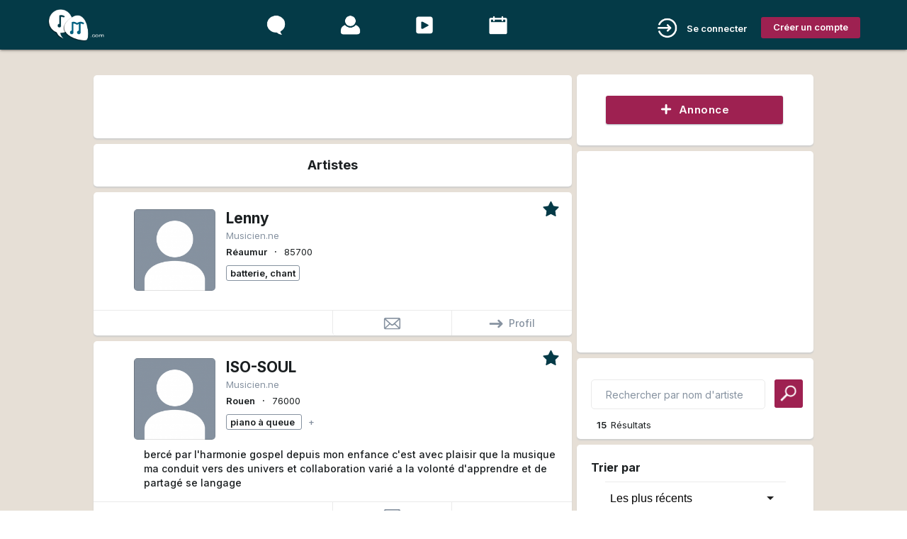

--- FILE ---
content_type: text/html; charset=UTF-8
request_url: https://www.recherche-musiciens.com/artistes/instrument/Batterie%2C+Chant
body_size: 19224
content:




<!DOCTYPE html PUBLIC "-//W3C//DTD XHTML 1.0 Strict//EN"
        "http://www.w3.org/TR/xhtml1/DTD/xhtml1-strict.dtd">
<html>
<head>
<link rel="shortcut icon" href="data:image/x-icon;," type="image/x-icon">
<meta name="viewport" content="width=device-width,user-scalable=no, initial-scale=1.0">
<link rel="shortcut icon" href="https://www.recherche-musiciens.com/favicon/favicon.ico"><meta content="Recherche-musiciens.com - 15 joueur(s) de Batterie, Chant disponibles!" property="og:title" /><meta content="Trouvez des musiciens près de chez vous !   Contactez les 15 musiciens ou groupes jouant du / de la Batterie, Chant pour des projets musicaux ou des représentations!" property="og:description" /><meta name="description" content="Trouvez des musiciens près de chez vous !   Contactez les 15 musiciens ou groupes jouant du / de la Batterie, Chant pour des projets musicaux ou des représentations!"><meta content="https://www.recherche-musiciens.com/Modules/Upload/Medias/5/582ec45dbebd6ca054ebec3394407803cfc35b8d2b2cc0af34.jpg" property="og:image" />

<link type="text/css" rel="stylesheet" href="https://www.recherche-musiciens.com/tmp/TemplateManager/632667547e7cd3e0466547863e1207a8c0c0c549_static.css?v=634477" media="screen,projection" />
<link type="text/css" rel="stylesheet" href="https://www.recherche-musiciens.com/tmp/Base/css/68ecc388bcf9c_normal.css?v=634306" media="screen,projection"/>

<style>
.row { Margin-bottom: 0px !important; } 
.input-field { Margin-bottom: 0px !important; Margin-top: 0px !important;} 
#i68ecc388941bd1 input[type="checkbox"].filled-in:checked + span:not(.lever)::after {background-color:#9E2151;
border:2px solid #9E2151;
}
#i68ecc388941c11 input[type="checkbox"].filled-in:checked + span:not(.lever)::after {background-color:#9E2151;
border:2px solid #9E2151;
}
#i68ecc388941c61 input[type="checkbox"].filled-in:checked + span:not(.lever)::after {background-color:#9E2151;
border:2px solid #9E2151;
}
#i68ecc388941cb1 input[type="checkbox"].filled-in:checked + span:not(.lever)::after {background-color:#9E2151;
border:2px solid #9E2151;
}
#i68ecc388941f21 .input::placeholder { font-size : 14px; }
#i68ecc388941f21 .chip { font-size : 14px;
 }
#i68ecc388941f21 .chip:focus {
background-color : #9E2151;
}
#i68ecc388942011 .input::placeholder { font-size : 14px; }
#i68ecc388942011 .chip { font-size : 14px;
 }
#i68ecc388942011 .chip:focus {
background-color : #9E2151;
}
#i68ecc388a2fbd1 input[type="checkbox"].filled-in:checked + span:not(.lever)::after {background-color:#9E2151;
border:2px solid #9E2151;
}
#i68ecc388a2fc01 input[type="checkbox"].filled-in:checked + span:not(.lever)::after {background-color:#9E2151;
border:2px solid #9E2151;
}
#i68ecc388a2fc41 input[type="checkbox"].filled-in:checked + span:not(.lever)::after {background-color:#9E2151;
border:2px solid #9E2151;
}
#i68ecc388a2fc71 input[type="checkbox"].filled-in:checked + span:not(.lever)::after {background-color:#9E2151;
border:2px solid #9E2151;
}
#i68ecc388a2fe31 .input::placeholder { font-size : 14px; }
#i68ecc388a2fe31 .chip { font-size : 14px;
 }
#i68ecc388a2fe31 .chip:focus {
background-color : #9E2151;
}
#i68ecc388a2fec1 .input::placeholder { font-size : 14px; }
#i68ecc388a2fec1 .chip { font-size : 14px;
 }
#i68ecc388a2fec1 .chip:focus {
background-color : #9E2151;
}

.cl697e9119ca01a {
border-size :  !important;
}
.cl697e9119ca02a {
border-color :  !important;
}

</style>
<script type="text/javascript" src="https://www.recherche-musiciens.com/tmp/Base/js/68ecc388bd3b3_normal.js?v=634306" ></script>
<script type="text/javascript" src="https://www.recherche-musiciens.com/tmp/Base/js/68ecc388bd3b3_defer.js?v=634306" defer></script>
<script type="text/javascript" defer>
var deferred = ["https:\/\/fonts.googleapis.com\/icon?family=Material+Icons","https:\/\/www.recherche-musiciens.com\/tmp\/Base\/css\/68ecc388bcf9c_defer.css","https:\/\/fonts.googleapis.com\/css?family=Inter:400,100,200,300,500,600,700,800,900"];
document.addEventListener("DOMContentLoaded", function(event) {
for (var i in deferred) {
loadCSS(deferred[i]);
}
});
</script>
<title>Recherche-musiciens.com - 15 joueur(s) de Batterie, Chant disponibles!</title>
</head>
<body class="pageBody templateBuilt">
<div id="v697e9119c9900" class="row">
<div id="i68ecc38889d341" class="col s12 m12 l12 xl12 c68ecc388ab97a c68ecc388ab988 c68ecc388ab990"><div id="v697e9119c9e17" class="row"><div id="i68ecc38889d3e1" class="col s12 m12 l12 xl12 "><div id="v697e9119c9e43" class="row"><div id="i68ecc3888c7da1" class="col s12 m12 l12 xl12 c68ecc388ab97a c68ecc388ab988 c68ecc388ab991"><div id="v697e9119c9e68" class="row"><div id="i68ecc3888c7e91" class="col s12 m12 l12 xl12 c68ecc388ab992 c68ecc388ab993 c68ecc388ab99a c68ecc388ab99f c68ecc388ab9a6"><div id="v697e9119c9e9c" class="row"><div class="navbar-fixed"><nav id="i68ecc3888c7ed1" class="col s12 m12 l12 xl12 c68ecc388ab9a7 c68ecc388ab9a8 c68ecc388ab9a9 c68ecc388ab9ab c68ecc388ab9b2"><div class="nav-wrapper"><div id="v697e9119c9ec0" class="row" style="max-width:1152px;margin:auto;"><div id="i68ecc3888c7f01" class="col s12 m12 l12 xl12 c68ecc388ab992 c68ecc388ab9b3 c68ecc388ab9b4 c68ecc388ab9b5 c68ecc388ab9b6 c68ecc388ab9bf"><div id="v697e9119c9ed9" class="row"><div id="i68ecc3888c7f21" class="col s2 m1 l2 xl2 "><div id="v697e9119c9eee" class="row"><a id="i68ecc3888c7f41" class="col s12 m12 l12 xl12 c68ecc388ab9b6 c68ecc388ab9c0 c68ecc388ab9c2 c68ecc388ab9c4" href="https://www.recherche-musiciens.com/"><img id="i68ecc3888c7f71" class="responsive-img c68ecc388ab9c5 c68ecc388ab9c6" src="https://www.recherche-musiciens.com/Modules/Upload/Medias/1/1db7130c1fec47b89ba2e1dddee84e5f7b71c60c4abfdef791.png" alt="recherche-musiciens" title="" loading="lazy" />

</a>

</div>
</div>

<div id="i68ecc3888c7fc1" class="col s6 m7 l6 xl6 c68ecc388ab9ce c68ecc388ab9cf c68ecc388ab9d2 c68ecc388ab9d9 c68ecc388ab9da hide-on-small-only"><div id="v697e9119c9fce" class="row"><span id="i68ecc3888c7fe1" class="col s12 m12 l12 xl12 c68ecc388ab9b6 c68ecc388ab9cf c68ecc388ab9d2 c68ecc388ab9de c68ecc388ab9e2 hide-on-med-and-down"><a id="i68ecc3888c8011" class="c68ecc388ab9ab c68ecc388ab9cf c68ecc388ab9d2 c68ecc388ab9e4 c68ecc388ab9e7 c68ecc388ab9ef c68ecc388ab9f5 c68ecc388ab9f9 c68ecc388ab9fc c68ecc388abb3f c68ecc388abb42 cl697e9119ca01a cl697e9119ca02a" href="https://www.recherche-musiciens.com/annonces"><img id="i68ecc3888c8031" class="responsive-img c68ecc388ab99f c68ecc388ab9fd c68ecc388ab9ff c68ecc388aba00" src="https://www.recherche-musiciens.com/Modules/Upload/Medias/4/46d9c4aed4b7e392f249323bdac5edb80fb45c0831471c30d1.png" alt="Annonces" title="Annonces" loading="lazy" />

</a>

<a id="i68ecc3888c8061" class="c68ecc388ab9ab c68ecc388ab9cf c68ecc388ab9d2 c68ecc388ab9e4 c68ecc388abb3f c68ecc388abb42" href="https://www.recherche-musiciens.com/artistes"><img id="i68ecc3888c8081" class="responsive-img c68ecc388ab99f c68ecc388ab9fd c68ecc388ab9ff c68ecc388aba00" src="https://www.recherche-musiciens.com/Modules/Upload/Medias/1/11aea61cda177560a5b0e99d97e8cc116481e13a3e1705bc6a.png" alt="Artistes" title="Artistes" loading="lazy" />

</a>

<a id="i68ecc3888c80a1" class="c68ecc388ab9ab c68ecc388ab9cf c68ecc388ab9d2 c68ecc388ab9e4 c68ecc388abb3f c68ecc388abb42" href="https://www.recherche-musiciens.com/media/videos"><img id="i68ecc3888c80c1" class="responsive-img c68ecc388ab99f c68ecc388ab9fd c68ecc388ab9ff c68ecc388aba00" src="https://www.recherche-musiciens.com/Modules/Upload/Medias/7/7afcccf565fcec6c40925299ed942207937fb15af8f134499e.png" alt="Musique" title="Musique" loading="lazy" />

</a>

<input type="hidden" id="i68ecc3888c80e1_hidden" value="" /><a id="i68ecc3888c8131" class="c68ecc388ab9ab c68ecc388ab9cf c68ecc388ab9d2 c68ecc388ab9e4 c68ecc388abb3f c68ecc388abb42" href="javascript:openModal('/na_email','/na_email' );"><img id="i68ecc3888c8151" class="responsive-img c68ecc388ab99f c68ecc388ab9fd c68ecc388ab9ff c68ecc388aba00" src="https://www.recherche-musiciens.com/Modules/Upload/Medias/3/311d13b558e08d5b8dd816097e94b8419a1d099c41a93aca01.png" alt="Événements" title="Événements" loading="lazy" />

</a>

</span>

</div>
<div id="v697e9119ca393" class="row"></div>
</div>

<div id="i68ecc3888c84f1" class="col s10 m11 l4 xl4 c68ecc388ab9bf"><div id="v697e9119ca3bb" class="row"><span id="i68ecc3888c8521" class="col s12 m12 l12 xl12 c68ecc388ab9a9 c68ecc388ab9b6 c68ecc388ab9c0 c68ecc388ab9c6 c68ecc388aba09"><ul id="i68ecc3888c8581" class="dropdown-content"><li><a id="i68ecc3888c85a1" class="c68ecc388ab9d2 c68ecc388ab9e4 c68ecc388aba14 c68ecc388aba15 c68ecc388aba17 c68ecc388aba1a c68ecc388aba1d c68ecc388aba1f c68ecc388aba24" href="javascript:openModal('/modal_se_connecter','/modal_se_connecter' );"><img id="i68ecc3888c85c1" class="responsive-img c68ecc388ab993 c68ecc388ab9c6 c68ecc388aba00 c68ecc388aba2a c68ecc388aba2c c68ecc388aba2d" src="https://www.recherche-musiciens.com/Modules/Upload/Medias/9/902f0166a3571d9c1660b556c31491a67225de2d7a505bddb0.png" loading="lazy" />

<span id="i68ecc3888c85f1" class="c68ecc388aba2f c68ecc388aba39 c68ecc388aba3b c68ecc388aba3d">Se connecter</span>

</a>
</li>
<li><a id="i68ecc3888c8621" class="c68ecc388ab9d2 c68ecc388ab9e4 c68ecc388aba14 c68ecc388aba15 c68ecc388aba17 c68ecc388aba1a c68ecc388aba1d c68ecc388aba1f c68ecc388aba24" href="https://www.recherche-musiciens.com/annonces"><img id="i68ecc3888c8641" class="responsive-img c68ecc388ab993 c68ecc388ab9c6 c68ecc388aba00 c68ecc388aba2a c68ecc388aba2c c68ecc388aba2d" src="https://www.recherche-musiciens.com/Modules/Upload/Medias/a/a8ce7d205754e333ececec697583de1fd9bd891d6d7ab935b0.png" loading="lazy" />

<span id="i68ecc3888c8671" class="c68ecc388aba2f c68ecc388aba39 c68ecc388aba3b c68ecc388aba3e">Annonces</span>

</a>
</li>
<li><a id="i68ecc3888c8691" class="c68ecc388ab9d2 c68ecc388ab9e4 c68ecc388aba14 c68ecc388aba15 c68ecc388aba17 c68ecc388aba1a c68ecc388aba1d c68ecc388aba1f c68ecc388aba24" href="https://www.recherche-musiciens.com/artistes"><img id="i68ecc3888c86d1" class="responsive-img c68ecc388ab9c6 c68ecc388aba00 c68ecc388aba2a c68ecc388aba2c c68ecc388aba2d c68ecc388aba43" src="https://www.recherche-musiciens.com/Modules/Upload/Medias/7/75a2047c0973b86c87d5c2044812eada1f5340aa59c1fb5bf3.png" loading="lazy" />

<span id="i68ecc3888c8711" class="c68ecc388aba2f c68ecc388aba39 c68ecc388aba3b c68ecc388aba3e">Artistes</span>

</a>
</li>
<li><a id="i68ecc3888c8751" class="c68ecc388ab9d2 c68ecc388ab9e4 c68ecc388aba14 c68ecc388aba15 c68ecc388aba17 c68ecc388aba1a c68ecc388aba1d c68ecc388aba1f c68ecc388aba24" href="https://www.recherche-musiciens.com/media/videos"><img id="i68ecc3888c8771" class="responsive-img c68ecc388ab993 c68ecc388ab9c6 c68ecc388aba00 c68ecc388aba2a c68ecc388aba2c c68ecc388aba2d" src="https://www.recherche-musiciens.com/Modules/Upload/Medias/a/a3d4da65416584c8ec016f83b83af993028a77cee0df225259.png" loading="lazy" />

<span id="i68ecc3888c87a1" class="c68ecc388aba2f c68ecc388aba39 c68ecc388aba3b c68ecc388aba3e">Musique</span>

</a>
</li>
<input type="hidden" id="i68ecc3888c87d1_hidden" value="" /><li><a id="i68ecc3888c8871" class="c68ecc388ab9d2 c68ecc388ab9e4 c68ecc388aba14 c68ecc388aba15 c68ecc388aba17 c68ecc388aba1a c68ecc388aba1d c68ecc388aba1f c68ecc388aba24" href="javascript:openModal('/na_email','/na_email' );"><img id="i68ecc3888c88b1" class="responsive-img c68ecc388ab993 c68ecc388ab9c6 c68ecc388aba00 c68ecc388aba2a c68ecc388aba2c c68ecc388aba2d" src="https://www.recherche-musiciens.com/Modules/Upload/Medias/3/30b63f15e6ad36ad1cba4da27bc9d1b68ad94a2e85f6cb579b.png" loading="lazy" />

<span id="i68ecc3888c88d1" class="c68ecc388aba2f c68ecc388aba39 c68ecc388aba3b c68ecc388aba3e">Événement</span>

</a>
</li>
</ul>

<a id="i68ecc3888c8561" class="col s1 c68ecc388ab9b6 c68ecc388ab9c0 c68ecc388ab9c2 c68ecc388ab9de c68ecc388aba00 c68ecc388aba0a c68ecc388aba0c c68ecc388aba0f c68ecc388aba10 c68ecc388aba11 c68ecc388aba12 hide-on-large-only  dropdown-trigger" data-target="i68ecc3888c8581" href="/na_email"><img id="i68ecc3888c8911" class="responsive-img c68ecc388aba0a c68ecc388aba13" src="https://www.recherche-musiciens.com/Modules/Upload/Medias/3/35601dc1beb5181bc025b4a3a6a9f182379cc115414d376003.png" loading="lazy" />

</a>

<a id="i68ecc3888c8941" class="c68ecc388ab993 c68ecc388ab99a c68ecc388ab9e2 c68ecc388aba00 c68ecc388aba0a c68ecc388aba0c c68ecc388aba44 c68ecc388aba45 c68ecc388aba46 c68ecc388aba47 c68ecc388aba48 c68ecc388aba49 c68ecc388aba4a c68ecc388aba4c" href="javascript:openModal('/creer_compte_start','/creer_compte_start' );"><span id="i68ecc3888c89e1" class="c68ecc388ab988 c68ecc388aba2f c68ecc388aba4d c68ecc388aba50 c68ecc388aba53">Créer un compte</span>

</a>

<a id="i5300bf496c72c65c76521" class="c68ecc388ab988 c68ecc388aba57 hide-on-small-only" href="javascript:openModal('/modal_se_connecter','/modal_se_connecter' );"><span id="id584eb145e85aedb1f611" class="c68ecc388ab9e7 c68ecc388ab9f9 c68ecc388aba0a c68ecc388aba2f c68ecc388aba4d c68ecc388aba50 c68ecc388aba53 c68ecc388aba59">Se connecter</span>

</a>

<a id="i4b6994aa564a99a9924b1" href="javascript:openModal('/modal_se_connecter','/modal_se_connecter' );"><img id="i8b61e39b8876bbba184a1" class="responsive-img c68ecc388ab9e7 c68ecc388ab9f9 c68ecc388aba0a c68ecc388aba57 c68ecc388aba5a c68ecc388aba5b" src="https://www.recherche-musiciens.com/Modules/Upload/Medias/6/651b73c9a67c37eeb3428295cdef3c75ca814c5f1a402c6e25.png" alt="Se connecter" loading="lazy" />

</a>

</span>

</div>
</div>

</div>
</div>

</div>
</div></nav></div>

</div>
</div>

</div>
<div id="v697e9119cae79" class="row"><input type="hidden" id="i68ecc3888c8b71_hidden" value="" /></div>
</div>

</div>
</div>

</div>
<div id="v697e9119caead" class="row" style="max-width:1001.90625px;margin:auto;"><div id="i68ecc3888cbdd1" class="col s12 m12 l12 xl12 c68ecc388ab9b6 c68ecc388ab9c0 c68ecc388ab9c2 c68ecc388ab9de"><div id="v697e9119caece" class="row"><div id="i68ecc3888cbe21" class="col s12 m12 l8 xl8 c68ecc388ab9b6 c68ecc388ab9de c68ecc388abaa0 c68ecc388abaa1"><div id="v697e9119caee6" class="row"><div id="i68ecc3888e60f1" class="col s12 m12 l12 xl12 c68ecc388ab97a c68ecc388ab988"><div id="v697e9119caefd" class="row"><img id="i68ecc3888e61c1" class="col s12 m12 l12 xl12 responsive-img " loading="lazy" />

</div>
<div id="v697e9119caf16" class="row"><div id="i68ecc3888e6201" class="col s12 m12 l12 xl12 c68ecc388ab9b6 c68ecc388ab9c0 c68ecc388ab9c2 c68ecc388ab9de c68ecc388ab9e7 c68ecc388ab9ef c68ecc388ab9f5 c68ecc388aba79 c68ecc388aba96 c68ecc388abaa3 c68ecc388abaa7 c68ecc388abaaa c68ecc388abaac hide-on-small-only"><div id="v697e9119caf3c" class="row" style="max-width:674.5px;margin:auto;"><ins class="adsbygoogle" data-ad-client="ca-pub-7480509029983800" style="display:inline-block;width:673px;height:83px;" class="col s12 m12 l12 xl12 responsive-img  c68ecc388ab9b6 c68ecc388ab9c0 c68ecc388ab9c2 c68ecc388ab9de c68ecc388abaad c68ecc388abaae hide-on-small-only" data-ad-slot="3836179362"></ins>
</div>
</div>

</div>
<div id="v697e9119cb23a" class="row"></div>
</div>

</div>
<div id="v697e9119cb242" class="row"><div id="i68ecc38890c941" class="col s12 m12 l12 xl12 c68ecc388ab97a c68ecc388ab988 c68ecc388ab9e2 c68ecc388ab9e7 c68ecc388ab9ef c68ecc388ab9f5 c68ecc388aba79 c68ecc388aba96 c68ecc388abaa3 c68ecc388abaa7 c68ecc388abaaa c68ecc388abab1"><div id="v697e9119cb262" class="row"><span id="i68ecc38890c9a1" class="col s12 m12 l12 xl12 c68ecc388aba78"><h1 id="i39c4b3e85518ca6f47801" class="c68ecc388ab988 c68ecc388ab993 c68ecc388ab99a c68ecc388aba00 c68ecc388aba0c c68ecc388aba2f c68ecc388aba3b c68ecc388aba3e c68ecc388aba5f c68ecc388abab2 c68ecc388abab4">Artistes</h1>

</span>

</div>
</div>

</div>
<div id="v697e9119cb2ad" class="row"><div id="i68ecc3889209b1" class="col s12 m12 l12 xl12 c68ecc388ab97a c68ecc388ab988 c68ecc388ab9b3 c68ecc388ab9b4 c68ecc388ab9de c68ecc388ab9e2 c68ecc388ab9e7 c68ecc388ab9ef c68ecc388ab9f5 c68ecc388aba49 c68ecc388aba79 c68ecc388aba96 c68ecc388abaa3 c68ecc388abaa7 c68ecc388abaaa c68ecc388abab1 hide-on-large-only"><div id="v697e9119cb2d0" class="row"><div id="i68ecc388920a01" class="col s12 m12 l12 xl12 c68ecc388ab993 c68ecc388ab99a c68ecc388ab99f c68ecc388ab9e2 c68ecc388abab5"><div id="v697e9119cb2e7" class="row"><div class="b_cell col m1 l1 xl1 hide-on-small-only"></div><ul id="i68ecc388920a21" class="col s12 m10 l1 xl1 c68ecc388ab993 c68ecc388ab99a c68ecc388ab9ab c68ecc388ab9da c68ecc388aba4c c68ecc388aba6c c68ecc388aba71 c68ecc388abab6 c68ecc388abab7 c68ecc388ababa c68ecc388ababd c68ecc388ababf c68ecc388abac0 collapsible"><li><div id="i68ecc388920a71" class="c68ecc388aba6c c68ecc388aba71 c68ecc388abab7 c68ecc388ababa c68ecc388ababd collapsible-header"><div id="v697e9119cb332" class="row" style="max-width:717.25px;margin:auto;"><span id="i68ecc388920aa1" class="col s12 m12 l12 xl12 c68ecc388ab993 c68ecc388ab99a c68ecc388ab99f c68ecc388abac1"><span id="icdebbe11813274958e161" class="c68ecc388ab9c4 c68ecc388aba05 c68ecc388aba06 c68ecc388aba2f c68ecc388aba39 c68ecc388aba44 c68ecc388aba4a c68ecc388aba4d c68ecc388aba53 c68ecc388abac2 c68ecc388abac4">Rechercher</span>

</span>

</div>
</div>

<div id="i68ecc388920b01" class="c68ecc388ab993 c68ecc388ab99a c68ecc388ab99f c68ecc388ab9ab c68ecc388ab9cf c68ecc388ab9d2 c68ecc388ab9da c68ecc388aba6c c68ecc388aba71 c68ecc388abab7 c68ecc388ababa c68ecc388ababd c68ecc388abac1 collapsible-body"><div id="v697e9119cb391" class="row"><div class="input-field col s10 m11 l12 xl12 " id="i68ecc388920b31_wrapper"><input id="i68ecc388920b31" class="c68ecc388ab9a8 c68ecc388ab9ab c68ecc388ab9d2 c68ecc388ab9da c68ecc388aba1f c68ecc388aba24 c68ecc388aba2f c68ecc388aba3e c68ecc388aba7c c68ecc388aba7e c68ecc388abaa3 c68ecc388abaa7 c68ecc388abaaa c68ecc388abac5 c68ecc388abac6 c68ecc388abac8 c68ecc388abaca c68ecc388abb48 c68ecc388abb57 c68ecc388abb58 form_2 index_697e9119cb3ac validate" placeholder="Rechercher par NOM d'artistes" data-form="1769902361$$[base64]" type="text"/>
<span class="helper-text" for="i68ecc388920b31" data-error="" data-success="">&nbsp;</span><label id="i68ecc388920b51" for="i8b8faf27-124a-c8c3-14ac-49bfcc721efa"></label>

</div>

<div id="i68ecc388920b81" class="col s2 m1 l1 xl1 c68ecc388ab993 c68ecc388ab99a c68ecc388ab99f c68ecc388ab9b6 c68ecc388ab9c0 c68ecc388ab9de c68ecc388aba00 c68ecc388abacb"><div id="v697e9119cb491" class="row"><a id="i68ecc388920ba1" class="col s12 m12 l12 xl12 c68ecc388ab988 c68ecc388ab9b6 c68ecc388ab9c0 c68ecc388ab9c2 c68ecc388ab9de c68ecc388ab9e2 c68ecc388aba0c c68ecc388aba44 c68ecc388aba4a c68ecc388aba7c c68ecc388abacc c68ecc388abacd c68ecc388abb49 form_2 index_697e9119cb3ac validate waves-effect waves-light btn" href="javascript:validateForm(2,'697e9119cb3ac');" data-href="#" data-form="1769902361$$[base64]"><img id="i68ecc388920bc1" class="responsive-img c68ecc388ab9e7 c68ecc388ab9ef c68ecc388ab9f9 c68ecc388abace" src="https://www.recherche-musiciens.com/Modules/Upload/Medias/6/6b6568bfbdab1005d25bd22d27ce860cabe15a756a4ddb1bf8.png" loading="lazy" />

</a>

</div>
</div>

</div>
<div id="v697e9119cb58a" class="row"><ul id="i68ecc388920bf1" class="col s12 m12 l1 xl1 c68ecc388ab9b6 c68ecc388ab9c0 c68ecc388ab9c2 c68ecc388ab9de c68ecc388aba0c c68ecc388aba6c c68ecc388aba71 c68ecc388abab6 c68ecc388abab7 c68ecc388ababa c68ecc388ababd collapsible"><li><div id="i68ecc388920c11" class="c68ecc388ab993 c68ecc388ab99a c68ecc388aba00 c68ecc388aba0c c68ecc388aba65 c68ecc388aba6c c68ecc388aba71 c68ecc388abab7 c68ecc388ababa c68ecc388ababd c68ecc388abacf c68ecc388abad0 collapsible-header"><div id="v697e9119cb5c5" class="row"><span id="i68ecc388920c31" class="col s12 m12 l12 xl12 c68ecc388ab9cf c68ecc388ab9d2 c68ecc388ab9e2 c68ecc388aba4a c68ecc388aba57 c68ecc388abad1 c68ecc388abad3"><img id="i68ecc388920c61" class="responsive-img c68ecc388ab9e7 c68ecc388ab9f5 c68ecc388abad4 c68ecc388abad5 c68ecc388abad6" src="https://www.recherche-musiciens.com/Modules/Upload/Medias/c/ceb1a9faf94f2d1f898b4af4633db837004028e6ee5b564088.png" loading="lazy" />

<span id="i68ecc388920c81" class="c68ecc388aba2f c68ecc388aba39 c68ecc388aba3e c68ecc388aba53">Filtrer</span>

</span>

</div>
</div>

<div id="i68ecc388920cb1" class="c68ecc388ab9b6 c68ecc388ab9c0 c68ecc388ab9c2 c68ecc388ab9de c68ecc388aba6c c68ecc388aba71 c68ecc388abab7 collapsible-body"><div id="v697e9119cb64f" class="row"><div id="i68ecc388941861" class="col s12 m12 l12 xl12 c68ecc388ab97a c68ecc388ab988 c68ecc388ab9e7 c68ecc388ab9ef c68ecc388ab9f5 c68ecc388aba79 c68ecc388aba96 c68ecc388abaa3 c68ecc388abaa7 c68ecc388abaaa c68ecc388abab1"><div id="v697e9119cb66a" class="row"><div id="i68ecc3889418b1" class="col s12 m12 l12 xl12 c68ecc388ab9d2 c68ecc388aba06 c68ecc388abad7 c68ecc388abad8"><div id="v697e9119cb681" class="row"><span id="i68ecc3889418d1" class="col s12 m12 l12 xl12 c68ecc388ab9ab c68ecc388ab9ce c68ecc388ab9d2 c68ecc388ab9da c68ecc388abad9"><span id="i68ecc388941901" class="c68ecc388ab988 c68ecc388aba2f c68ecc388aba3b c68ecc388aba3e c68ecc388abab4 c68ecc388abada">Trier par</span>

</span>

</div>
</div>

</div>
<div id="v697e9119cb6c1" class="row"><input type="hidden" id="i68ecc388941941_hidden" value="" /></div>
<div id="v697e9119cb70a" class="row"><div id="i68ecc3889419b1" class="col s12 m12 l12 xl12 c68ecc388ab9b6 c68ecc388ab9de c68ecc388abadb"><div id="v697e9119cb724" class="row"><div id="i68ecc3889419e1" class="col s12 m12 l12 xl12 c68ecc388ab9ab c68ecc388ab9cf c68ecc388ab9da c68ecc388aba17 c68ecc388aba1a c68ecc388aba1f c68ecc388aba24 c68ecc388aba6a c68ecc388aba74 c68ecc388abac8 c68ecc388abadc c68ecc388abadd"><div id="v697e9119cb751" class="row"><div class="input-field col s12 m12 l12 xl12 " data-color="#1B1F21" data-classes="c68ecc388ab9ab c68ecc388ab9d2 c68ecc388ab9da c68ecc388aba2f c68ecc388aba3e c68ecc388aba6c c68ecc388aba71 c68ecc388aba7e c68ecc388aba99 c68ecc388abab7 c68ecc388ababa c68ecc388ababd c68ecc388abadf c68ecc388abae0 c68ecc388abae1 c68ecc388abb58 c68ecc388abb59 form_2 index_697e9119cb3ac validate" id="i68ecc388941a01_wrapper"><select id="i68ecc388941a01_select" data-form="1769902361$$[base64]"><option value="0" selected="selected">Les plus récents</option><option value="1" >A-Z</option><option value="2" >Les plus suivis</option><select id="i68ecc388941a01_select" class="col s12 m12 l12 xl12 " data-form="1769902361$$[base64]"><span class="helper-text" for="i68ecc388941a01" data-error="" data-success="">&nbsp;</span></div>

</div>
</div>

</div>
</div>

</div>
<div id="v697e9119cb8fa" class="row"><div id="i68ecc388941a31" class="col s12 m12 l12 xl12 c68ecc388ab9d2 c68ecc388ab9da c68ecc388abad7 c68ecc388abad8"><div id="v697e9119cb920" class="row"><span id="i68ecc388941a61" class="col s12 m12 l12 xl12 c68ecc388ab9ab c68ecc388ab9ce c68ecc388ab9d2 c68ecc388ab9da c68ecc388abad9"><span id="iae881c8d32dead6dec521" class="c68ecc388ab988 c68ecc388aba2f c68ecc388aba3b c68ecc388aba3e c68ecc388abab4 c68ecc388abada">Filtrer par</span>

</span>

</div>
</div>

</div>
<div id="v697e9119cb989" class="row"><div id="i68ecc388941aa1" class="col s12 m12 l12 xl12 c68ecc388ab9b6 c68ecc388ab9de c68ecc388abae2 c68ecc388abae3"><div id="v697e9119cb9a3" class="row"><ul id="i68ecc388941ac1" class="col s12 m12 l12 xl12 c68ecc388aba6c c68ecc388aba71 c68ecc388abab6 c68ecc388abab7 collapsible"><li><div id="i68ecc388941b01" class="c68ecc388ab988 c68ecc388ab9e7 c68ecc388ab9ef c68ecc388ab9f9 c68ecc388aba0c c68ecc388aba17 c68ecc388aba1a c68ecc388aba1f c68ecc388aba24 c68ecc388aba6c c68ecc388aba74 c68ecc388abaa1 c68ecc388abac8 c68ecc388abad0 c68ecc388abadd c68ecc388abae4 c68ecc388abae5 collapsible-header"><div id="v697e9119cb9d3" class="row"><span id="i68ecc388941b21" class="col s12 m12 l12 xl12 c68ecc388ab988 c68ecc388aba0c"><span id="i97f5607940538e13e2f31" class="c68ecc388ab9c6 c68ecc388aba0c c68ecc388aba2f c68ecc388aba39 c68ecc388aba3e c68ecc388aba53">Type de profile</span>

<span id="iab361d9d9875c04418001" class="c68ecc388aba0a c68ecc388aba2f c68ecc388aba3e c68ecc388aba50 c68ecc388aba53 c68ecc388aba57">▼</span>

</span>

</div>
</div>

<div id="i68ecc388941bb1" class="c68ecc388ab9b6 c68ecc388ab9de c68ecc388ab9e7 c68ecc388ab9ef c68ecc388aba6c c68ecc388aba71 c68ecc388abaa1 c68ecc388abab6 c68ecc388abab7 c68ecc388ababa c68ecc388ababd c68ecc388abae7 c68ecc388abae8 c68ecc388abae9 collapsible-body"><div id="v697e9119cba49" class="row"><label id="i68ecc388941bd1" class="col s12 m12 l12 xl12 form_2 index_697e9119cb3ac validate" data-form="1769902361$$[base64]"><input type="checkbox" id="i68ecc388941bd1_checkbox" checked="checked" class="filled-in" /><span id="i810c91f78731fb9fe7601" class="c68ecc388ab9c6 c68ecc388aba2f c68ecc388aba3e c68ecc388aba99 c68ecc388aba9c c68ecc388aba9e">Musicien.ne</span>

<span class="helper-text" for="i68ecc388941bd1" data-error="" data-success="">&nbsp;</span></label>

</div>
<div id="v697e9119cbb15" class="row"><label id="i68ecc388941c11" class="col s12 m12 l12 xl12 form_2 index_697e9119cb3ac validate" data-form="1769902361$$[base64]"><input type="checkbox" id="i68ecc388941c11_checkbox" checked="checked" class="filled-in" /><span id="i68ecc388941c41" class="c68ecc388ab9c6 c68ecc388aba2f c68ecc388aba3e c68ecc388aba99 c68ecc388aba9c c68ecc388aba9e">Groupe</span>

<span class="helper-text" for="i68ecc388941c11" data-error="" data-success="">&nbsp;</span></label>

</div>
<div id="v697e9119cbbc6" class="row"><label id="i68ecc388941c61" class="col s12 m12 l12 xl12 form_2 index_697e9119cb3ac validate" data-form="1769902361$$[base64]"><input type="checkbox" id="i68ecc388941c61_checkbox" checked="checked" class="filled-in" /><span id="i68ecc388941c81" class="c68ecc388ab9c6 c68ecc388aba2f c68ecc388aba3e c68ecc388aba99 c68ecc388aba9c c68ecc388aba9e">DJ</span>

<span class="helper-text" for="i68ecc388941c61" data-error="" data-success="">&nbsp;</span></label>

</div>
<div id="v697e9119cbc8d" class="row"><label id="i68ecc388941cb1" class="col s12 m12 l12 xl12 form_2 index_697e9119cb3ac validate" data-form="1769902361$$[base64]"><input type="checkbox" id="i68ecc388941cb1_checkbox" checked="checked" class="filled-in" /><span id="i68ecc388941cd1" class="c68ecc388ab9c6 c68ecc388aba2f c68ecc388aba3e c68ecc388aba99 c68ecc388aba9c c68ecc388aba9e">Autre</span>

<span class="helper-text" for="i68ecc388941cb1" data-error="" data-success="">&nbsp;</span></label>

</div>
</div></li>

<li><div id="i68ecc388941d01" class="c68ecc388ab988 c68ecc388ab993 c68ecc388ab99a c68ecc388aba00 c68ecc388aba0c c68ecc388aba17 c68ecc388aba1a c68ecc388aba1f c68ecc388aba24 c68ecc388aba6c c68ecc388aba74 c68ecc388abaa1 c68ecc388abac8 c68ecc388abad0 c68ecc388abadd c68ecc388abae4 c68ecc388abae5 collapsible-header"><div id="v697e9119cbd4b" class="row"><span id="i68ecc388941d21" class="col s12 m12 l12 xl12 c68ecc388ab988 c68ecc388aba0c"><span id="i68ecc388941d41" class="c68ecc388ab9c6 c68ecc388aba2f c68ecc388aba39 c68ecc388aba3e c68ecc388aba53">Ville</span>

<span id="i68ecc388941d71" class="c68ecc388aba0a c68ecc388aba2f c68ecc388aba3e c68ecc388aba50 c68ecc388aba53 c68ecc388aba57">▼</span>

</span>

</div>
</div>

<div id="i68ecc388941da1" class="c68ecc388ab993 c68ecc388ab99a c68ecc388ab9a9 c68ecc388ab9ab c68ecc388ab9ce c68ecc388ab9da c68ecc388aba46 c68ecc388aba6c c68ecc388aba71 c68ecc388aba94 c68ecc388abab7 c68ecc388ababa c68ecc388ababd c68ecc388abac1 c68ecc388abae0 collapsible-body"><div id="v697e9119cbdbe" class="row"><div id="i68ecc388941dc1" class="col s12 m12 l12 xl12 c68ecc388abad1 c68ecc388abae1 c68ecc388abaec"><div id="v697e9119cbdd5" class="row"><div class="input-field col s12 m12 l12 xl12 " id="i68ecc388941e01_wrapper"><input id="i68ecc388941e01" class="c68ecc388ab9b6 c68ecc388ab9c0 c68ecc388ab9c2 c68ecc388ab9de c68ecc388aba2f c68ecc388aba3e c68ecc388aba7c c68ecc388aba99 c68ecc388aba9c c68ecc388ababa c68ecc388ababd c68ecc388abad1 c68ecc388abaed c68ecc388abb46 c68ecc388abb4a c68ecc388abb58 form_2 index_697e9119cb3ac validate" placeholder="Rechercher ..." value="" data-form="1769902361$$[base64]" type="text"/>
<span class="helper-text" for="i68ecc388941e01" data-error="" data-success="">&nbsp;</span><label id="i68ecc388941e31" for="i26d0f2c7-0d9a-e1f5-ac55-5e39bf295fa1"></label>

</div>

</div>
</div>

</div>
</div></li>

<li><div id="i68ecc388941e61" class="c68ecc388ab988 c68ecc388ab993 c68ecc388ab99a c68ecc388aba00 c68ecc388aba0c c68ecc388aba17 c68ecc388aba1a c68ecc388aba1f c68ecc388aba24 c68ecc388aba6c c68ecc388aba74 c68ecc388abaa1 c68ecc388abac8 c68ecc388abad0 c68ecc388abadd c68ecc388abae4 c68ecc388abae5 collapsible-header"><div id="v697e9119cbea6" class="row"><span id="i68ecc388941e91" class="col s12 m12 l12 xl12 c68ecc388ab988 c68ecc388aba0c"><span id="i68ecc388941eb1" class="c68ecc388ab9c6 c68ecc388aba2f c68ecc388aba39 c68ecc388aba3e c68ecc388aba53">Instruments</span>

<span id="i4c1ae1226ae6c2f3164a1" class="c68ecc388aba0a c68ecc388aba2f c68ecc388aba3e c68ecc388aba50 c68ecc388aba53 c68ecc388aba57">▼</span>

</span>

</div>
</div>

<div id="i68ecc388941f01" class="c68ecc388ab993 c68ecc388ab99a c68ecc388ab9a9 c68ecc388ab9ab c68ecc388ab9ce c68ecc388ab9da c68ecc388aba46 c68ecc388aba6c c68ecc388aba71 c68ecc388aba94 c68ecc388abab7 c68ecc388ababa c68ecc388ababd c68ecc388abac1 c68ecc388abae0 collapsible-body"><div id="v697e9119cbf2c" class="row"><div id="i68ecc388941f21" class="col s12 m12 l12 xl12 c68ecc388ab9a8 c68ecc388ab9ab c68ecc388ab9d2 c68ecc388ab9da c68ecc388aba1f c68ecc388aba24 c68ecc388aba2f c68ecc388aba3e c68ecc388aba6c c68ecc388aba71 c68ecc388aba7e c68ecc388aba99 c68ecc388abab6 c68ecc388abab7 c68ecc388abac5 c68ecc388abac6 c68ecc388abac8 c68ecc388abad1 c68ecc388abaec c68ecc388abb4c c68ecc388abb58 c68ecc388abb59 chips chips-autocomplete form_2 index_697e9119cb3ac validate" placeholder="Rechercher ..." data-form="1769902361$$[base64]"></div>
<span class="helper-text" for="i68ecc388941f21" data-error="" data-success="">&nbsp;</span>
</div>
</div></li>

<li><div id="i68ecc388941f61" class="c68ecc388ab988 c68ecc388ab993 c68ecc388ab99a c68ecc388aba00 c68ecc388aba0c c68ecc388aba17 c68ecc388aba1a c68ecc388aba1f c68ecc388aba24 c68ecc388aba6c c68ecc388aba74 c68ecc388abaa1 c68ecc388abac8 c68ecc388abad0 c68ecc388abadd c68ecc388abae4 c68ecc388abae5 collapsible-header"><div id="v697e9119cc06d" class="row"><span id="i68ecc388941f81" class="col s12 m12 l12 xl12 c68ecc388ab988 c68ecc388aba0c"><span id="i68ecc388941fa1" class="c68ecc388ab9c6 c68ecc388aba2f c68ecc388aba39 c68ecc388aba3e c68ecc388aba53">Genres</span>

<span id="id923891030f3092f99241" class="c68ecc388aba0a c68ecc388aba2f c68ecc388aba3e c68ecc388aba50 c68ecc388aba53 c68ecc388aba57">▼</span>

</span>

</div>
</div>

<div id="i68ecc388941ff1" class="c68ecc388ab993 c68ecc388ab99a c68ecc388ab9a9 c68ecc388ab9ab c68ecc388ab9ce c68ecc388ab9da c68ecc388aba46 c68ecc388aba6c c68ecc388aba71 c68ecc388aba94 c68ecc388abab7 c68ecc388ababa c68ecc388ababd c68ecc388abac1 c68ecc388abae0 collapsible-body"><div id="v697e9119cc0f2" class="row"><div id="i68ecc388942011" class="col s12 m12 l12 xl12 c68ecc388ab9a8 c68ecc388ab9ab c68ecc388ab9d2 c68ecc388ab9da c68ecc388aba1f c68ecc388aba24 c68ecc388aba2f c68ecc388aba3e c68ecc388aba6c c68ecc388aba71 c68ecc388aba7e c68ecc388aba99 c68ecc388abab6 c68ecc388abab7 c68ecc388abac5 c68ecc388abac6 c68ecc388abac8 c68ecc388abad1 c68ecc388abaec c68ecc388abb4c c68ecc388abb58 c68ecc388abb59 chips chips-autocomplete form_2 index_697e9119cb3ac validate" placeholder="Rechercher ..." data-form="1769902361$$[base64]"></div>
<span class="helper-text" for="i68ecc388942011" data-error="" data-success="">&nbsp;</span>
</div>
</div></li>

</ul>

</div>
</div>

</div>
<div id="v697e9119cc1c7" class="row"><div id="i68ecc388942041" class="col s12 m12 l12 xl12 c68ecc388ab9ab c68ecc388aba14 c68ecc388abaee"><div id="v697e9119cc1e4" class="row"><div id="i68ecc388942071" class="col s6 m6 l6 xl6 c68ecc388ab9e7 c68ecc388ab9ef c68ecc388ab9f9 c68ecc388abaef"><div id="v697e9119cc1fe" class="row"><a id="i68ecc388942091" class="col s12 m12 l12 xl12 c68ecc388ab9ce" href="https://www.recherche-musiciens.com/artistes"><span id="i40e6c7dea7f51d8576301" class="c68ecc388aba2f c68ecc388aba50 c68ecc388aba7e c68ecc388abaf0 c68ecc388abb4d">Tout effacer</span>

</a>

</div>
</div>

<div id="i68ecc3889420d1" class="col s6 m6 l6 xl6 "><div id="v697e9119cc28c" class="row"><a id="i68ecc388942101" class="col s12 m12 l12 xl12 c68ecc388ab993 c68ecc388ab99a c68ecc388ab9e2 c68ecc388aba00 c68ecc388aba0a c68ecc388aba0c c68ecc388aba2d c68ecc388aba44 c68ecc388aba45 c68ecc388aba4a c68ecc388abab6 c68ecc388abaf3 c68ecc388abb49 form_2 index_697e9119cb3ac validate waves-effect waves-light btn" href="javascript:validateForm(2,'697e9119cb3ac');" data-href="https://www.recherche-musiciens.com/artistes" data-form="1769902361$$[base64]"><span id="i68ecc388942121" class="c68ecc388ab988 c68ecc388ab9e7 c68ecc388ab9ef c68ecc388ab9f9 c68ecc388aba0c c68ecc388aba2f c68ecc388aba50 c68ecc388aba53 c68ecc388abac2 c68ecc388abaf4">Rechercher</span>

</a>

</div>
</div>

</div>
</div>

</div>
</div>

</div>
<div id="v697e9119cc388" class="row"><div id="i68ecc388944831" class="col s12 m12 l12 xl12 c68ecc388ab993 c68ecc388ab99a c68ecc388aba00 c68ecc388aba65 c68ecc388aba79 c68ecc388abad4"></div>

</div>
</div></li>

</ul>

</div>
</div></li>

</ul>

</div>
</div>

<input type="hidden" id="i68ecc3889448b1_hidden" value="" /></div>
</div>

</div>
<div id="v697e9119cc3db" class="row"><div id="i68ecc388945f31" class="col s12 m12 l12 xl12 " data-loop="d2c4fe25ba0a7f3cc6391b3c88caa118557c18ee"><div id="v697e9119cc525" class="row"><div id="i68ecc388975621" class="col s12 m12 l12 xl12 c68ecc388ab97a c68ecc388ab988 c68ecc388ab9b3 c68ecc388ab9b4 c68ecc388ab9b5 c68ecc388ab9da c68ecc388ab9e7 c68ecc388ab9ef c68ecc388ab9f5 c68ecc388aba79 c68ecc388aba96 c68ecc388abaa3 c68ecc388abaa7 c68ecc388abaaa c68ecc388abab1"><div id="v697e9119cc547" class="row"><div id="i68ecc388975691" class="col s12 m12 l12 xl12 c68ecc388abad4"><div id="v697e9119cc560" class="row"><a id="i68ecc3889756d1" class="col s12 m12 l12 xl1 c68ecc388aba0a c68ecc388aba7c c68ecc388abaf6 hide-on-small-only" href="javascript:openModal('/connecter_action','/connecter_action' );"><img id="i68ecc388975711" class="responsive-img c68ecc388ab993 c68ecc388aba0a c68ecc388aba87 c68ecc388abad5 c68ecc388abaf7 c68ecc388abaf8 c68ecc388abb4f" src="https://www.recherche-musiciens.com/Modules/Upload/Medias/3/361fc2b821f12e1cb728bbff1512ae9f3a09fd016cabd05364.png" alt="Suivre" title="Suivre" loading="lazy" />

</a>

</div>
</div>

</div>
<div id="v697e9119cdf6f" class="row"><div id="i68ecc388975761" class="col s4 m3 l3 xl3 c68ecc388ab9b3 c68ecc388ab9b6 c68ecc388ab9de c68ecc388abaf9"><div id="v697e9119cdfa1" class="row"><span id="i68ecc3889757b1" class="col s1 m1 l1 xl12 "></span>

</div>
<div id="v697e9119cdfce" class="row"><span id="i68ecc3889757e1" class="col s12 m12 l12 xl12 c68ecc388ab993 c68ecc388ab99a c68ecc388ab99f c68ecc388ab9ab c68ecc388ab9b3 c68ecc388ab9d2 c68ecc388ab9da c68ecc388abafa"><a id="i4bfab4147ab16d6249be1" class="c68ecc388ab9e7 c68ecc388ab9ef c68ecc388aba00 c68ecc388aba0c c68ecc388ababa c68ecc388ababd c68ecc388abafb" href="https://www.recherche-musiciens.com/profil/7176/Lenny+"><img id="i6c900432bfde6a6954c61" class="responsive-img c68ecc388aba0a c68ecc388aba57 c68ecc388abaa3 c68ecc388abaa7 c68ecc388abaaa c68ecc388abafc" src="https://www.recherche-musiciens.com/Modules/Upload/Medias/cropped/png/0/0800b10d787647cf14fd3d5f1f7b393ca1d6ab84bb3afe6e8c.png" alt="Photo de profil de Lenny " loading="lazy" />

</a>

</span>

</div>
</div>

<div id="i68ecc388975891" class="col s8 m9 l9 xl9 c68ecc388ab993 c68ecc388ab99a c68ecc388ab99f c68ecc388ab9b5 c68ecc388ab9da c68ecc388aba6a c68ecc388abad7 c68ecc388abafa"><div id="v697e9119ce2ae" class="row"><div id="i68ecc3889758c1" class="col s12 m11 l11 xl11 c68ecc388ab9a8 c68ecc388ab9a9 c68ecc388ab9ab c68ecc388ab9da"><div id="v697e9119ce2cc" class="row"><span id="i68ecc388975901" class="col s11 m12 l12 xl12 truncate"><a id="i68ecc388975941" href="https://www.recherche-musiciens.com/profil/7176/Lenny+"><h2 id="i68ecc388975981" class="c68ecc388aba2f c68ecc388aba3b c68ecc388aba3e c68ecc388aba57 c68ecc388abafd">Lenny </h2>

</a>

<input type="hidden" id="idb816db033473f45c1e21_hidden" value="" /></span>

</div>
<div id="v697e9119cebaf" class="row"><span id="i68ecc388975a21" class="col s12 m12 l12 xl12 c68ecc388ab993 c68ecc388ab99a c68ecc388ab99f c68ecc388aba00"><a id="i68ecc388975a61" href="https://www.recherche-musiciens.com/profil/7176/Lenny+"><span id="i68ecc388975a91" class="c68ecc388aba2f c68ecc388aba50 c68ecc388aba7e c68ecc388abaf0">Musicien.ne</span>

</a>

<input type="hidden" id="i68ecc388975ad1_hidden" value="" /><input type="hidden" id="i68ecc388975b11_hidden" value="" /><input type="hidden" id="i68ecc388975b41_hidden" value="" /></span>

</div>
<div id="v697e9119cef3a" class="row"><span id="i68ecc388975b71" class="col s12 m12 l12 xl12 c68ecc388ab993 c68ecc388ab99a c68ecc388abb02 c68ecc388abb03 truncate"><a id="i68ecc388975bb1" href="https://www.recherche-musiciens.com/artistes/ville/R%C3%A9aumur"><span id="i68ecc388975be1" class="c68ecc388aba2f c68ecc388aba3e c68ecc388aba50 c68ecc388aba53">Réaumur</span>

</a>

<span id="i68ecc388975c21" class="c68ecc388ab99f c68ecc388aba00 c68ecc388aba2f c68ecc388aba39 c68ecc388aba3e c68ecc388aba7e c68ecc388abb04">∙</span>

<a id="i68ecc388975c41" href="https://www.recherche-musiciens.com/artistes/ville/R%C3%A9aumur"><span id="i68ecc388975c71" class="c68ecc388aba2f c68ecc388aba3e c68ecc388aba50 c68ecc388aba7e">85700</span>

</a>

</span>

</div>
<div id="v697e9119cf341" class="row"><span id="i68ecc388975cb1" class="col s11 m12 l12 xl12 c68ecc388ab993 c68ecc388ab99a c68ecc388ab9b3 c68ecc388ab9d2 c68ecc388aba62 c68ecc388aba63 c68ecc388ababf c68ecc388abb05 truncate"><a id="i68ecc388975ce1" class="c68ecc388ab988 c68ecc388ab993 c68ecc388ab99f c68ecc388ab9a9 c68ecc388aba00 c68ecc388aba1f c68ecc388aba24 c68ecc388aba4a c68ecc388aba57 c68ecc388aba63 c68ecc388abac5 c68ecc388abac6 c68ecc388abac8 c68ecc388abad5 c68ecc388abb06 c68ecc388abb07 c68ecc388abb50 truncate" href="https://www.recherche-musiciens.com/artistes/instrument/Batterie%2C+Chant"><span id="i68ecc388975d11" class="c68ecc388aba2f c68ecc388aba3e c68ecc388aba50 c68ecc388aba53 c68ecc388abb08">Batterie, Chant</span>

</a>

<input type="hidden" id="i68ecc388975e11_hidden" value="" /><input type="hidden" class="truncate" id="i68ecc388975e41_hidden" value="" /><input type="hidden" id="i571b423c0620f221c8b31_hidden" value="" /></span>

</div>
</div>

</div>
</div>

</div>
<div id="v697e9119d0983" class="row"><div id="i68ecc388975f21" class="col s12 m12 l12 xl12 c68ecc388ab9b6 c68ecc388ab9de c68ecc388abae3 c68ecc388abae7"><div id="v697e9119d09ab" class="row"><div id="i68ecc388975f51" class="col s2 m2 l2 xl2 "></div>

</div>
</div>

</div>
<div id="v697e9119d09cc" class="row"><div id="i68ecc388975f91" class="col s12 m12 l12 xl12 c68ecc388ab9b6 c68ecc388ab9de c68ecc388ab9e7 c68ecc388ab9ef c68ecc388ab9f9 c68ecc388aba92 c68ecc388abae7 c68ecc388abb0b"><div id="v697e9119d0a30" class="row"><div id="i68ecc388975fb1" class="col s1 m1 l1 xl1 "></div>

<div id="i68ecc388975fe1" class="col s12 m11 l11 xl11 c68ecc388ab9b6 c68ecc388ab9c0 c68ecc388ab9c2 c68ecc388ab9de"><div id="v697e9119d0a65" class="row"><span id="i68ecc388976011" class="col s12 m12 l12 xl12 "><span id="i68ecc388976031" class="c68ecc388ab993 c68ecc388ab99a c68ecc388ab99f c68ecc388ab9c6 c68ecc388aba2f c68ecc388aba3e c68ecc388aba99 c68ecc388aba9c c68ecc388aba9e c68ecc388abafa c68ecc388abb0c c68ecc388abb0d"> </span>

</span>

</div>
</div>

</div>
</div>

</div>
<div id="v697e9119d0c05" class="row"><div id="i68ecc388976071" class="col s12 m12 l12 xl12 "><div id="v697e9119d0c2c" class="row"><div id="i68ecc388976091" class="col s1 m1 l1 xl1 "></div>

<input type="hidden" class="hide-on-small-only" id="i68ecc3889760c1_hidden" value="" /></div>
<div id="v697e9119d0d58" class="row"></div>
</div>

</div>
<div id="v697e9119d0d60" class="row"><div id="i68ecc388976411" class="col s12 m12 l12 xl12 c68ecc388ab9e7 c68ecc388ab9ef c68ecc388ab9f5 c68ecc388aba00 c68ecc388aba17 c68ecc388aba1a c68ecc388aba24 c68ecc388aba74 c68ecc388abac8 c68ecc388abadc c68ecc388abadd c68ecc388abb15"><div id="v697e9119d0d82" class="row"><div id="i68ecc388976441" class="col s6 m6 l6 xl6 "></div>

<a id="i68ecc388976471" class="col s3 m3 l3 xl3 c68ecc388ab9b6 c68ecc388ab9c0 c68ecc388ab9c2 c68ecc388ab9e2 c68ecc388aba1d c68ecc388aba24 c68ecc388aba74 c68ecc388abaa7 c68ecc388ababd c68ecc388abac5 c68ecc388abac6 c68ecc388abadc c68ecc388abadd c68ecc388abb16 c68ecc388abb17 c68ecc388abb50" href="javascript:openModal('/connecter_action','/connecter_action' );"><img id="i68ecc388976491" class="responsive-img c68ecc388aba2a" src="https://www.recherche-musiciens.com/Modules/Upload/Medias/6/620a5ff4937600fbaf53746149580bfe40dacffb4b8d75408c.png" alt="Contacter Lenny " loading="lazy" />

</a>

<a id="i68ecc3889764b1" class="col s3 m3 l3 xl3 c68ecc388ab9b6 c68ecc388ab9c0 c68ecc388ab9c2 c68ecc388ab9e2 c68ecc388aba79 c68ecc388abaaa c68ecc388abb16 c68ecc388abb18 c68ecc388abb50" href="https://www.recherche-musiciens.com/profil/7176/Lenny+"><img id="i68ecc3889764d1" class="responsive-img c68ecc388ab988 c68ecc388ab9e7 c68ecc388ab9ef c68ecc388aba7d c68ecc388abab5 c68ecc388abb19" src="https://www.recherche-musiciens.com/Modules/Upload/Medias/a/a6f06cb3dd51ea9259367b7f253878525d0c08d155d70f92a7.png" alt="Voir le profil de Lenny " loading="lazy" />

<span id="i68ecc3889764f1" class="c68ecc388ab988 c68ecc388ab9ef c68ecc388ab9f5 c68ecc388ab9f9 c68ecc388aba2f c68ecc388aba4d c68ecc388aba57 c68ecc388aba99 c68ecc388aba9c c68ecc388abb1a hide-on-small-only hide-on-med-only hide-on-large-only">profil</span>

<span id="i68ecc388976511" class="c68ecc388ab988 c68ecc388ab9ef c68ecc388ab9f5 c68ecc388ab9f9 c68ecc388aba2f c68ecc388aba57 c68ecc388aba99 c68ecc388aba9c c68ecc388abaf0 c68ecc388abaff hide-on-small-only">Profil</span>

</a>

</div>
</div>

</div>
</div>

</div>
<div id="v697e9119d11ca" class="row"><input type="hidden" id="i68ecc388979cf1_hidden" value="" /></div>
</div>
</div><div id="v697e9119d1395" class="row"><div id="i68ecc388945f33" class="col s12 m12 l12 xl12 " data-loop="d2c4fe25ba0a7f3cc6391b3c88caa118557c18ee"><div id="v697e9119d14c7" class="row"><div id="i68ecc388975622" class="col s12 m12 l12 xl12 c68ecc388ab97a c68ecc388ab988 c68ecc388ab9b3 c68ecc388ab9b4 c68ecc388ab9b5 c68ecc388ab9da c68ecc388ab9e7 c68ecc388ab9ef c68ecc388ab9f5 c68ecc388aba79 c68ecc388aba96 c68ecc388abaa3 c68ecc388abaa7 c68ecc388abaaa c68ecc388abab1"><div id="v697e9119d14ea" class="row"><div id="i68ecc388975692" class="col s12 m12 l12 xl12 c68ecc388abad4"><div id="v697e9119d1505" class="row"><a id="i68ecc3889756d2" class="col s12 m12 l12 xl1 c68ecc388aba0a c68ecc388aba7c c68ecc388abaf6 hide-on-small-only" href="javascript:openModal('/connecter_action','/connecter_action' );"><img id="i68ecc388975712" class="responsive-img c68ecc388ab993 c68ecc388aba0a c68ecc388aba87 c68ecc388abad5 c68ecc388abaf7 c68ecc388abaf8 c68ecc388abb4f" src="https://www.recherche-musiciens.com/Modules/Upload/Medias/3/361fc2b821f12e1cb728bbff1512ae9f3a09fd016cabd05364.png" alt="Suivre" title="Suivre" loading="lazy" />

</a>

</div>
</div>

</div>
<div id="v697e9119d20f7" class="row"><div id="i68ecc388975762" class="col s4 m3 l3 xl3 c68ecc388ab9b3 c68ecc388ab9b6 c68ecc388ab9de c68ecc388abaf9"><div id="v697e9119d2121" class="row"><span id="i68ecc3889757b2" class="col s1 m1 l1 xl12 "></span>

</div>
<div id="v697e9119d2151" class="row"><span id="i68ecc3889757e2" class="col s12 m12 l12 xl12 c68ecc388ab993 c68ecc388ab99a c68ecc388ab99f c68ecc388ab9ab c68ecc388ab9b3 c68ecc388ab9d2 c68ecc388ab9da c68ecc388abafa"><a id="i4bfab4147ab16d6249be2" class="c68ecc388ab9e7 c68ecc388ab9ef c68ecc388aba00 c68ecc388aba0c c68ecc388ababa c68ecc388ababd c68ecc388abafb" href="https://www.recherche-musiciens.com/profil/7109/ISO-SOUL"><img id="i6c900432bfde6a6954c62" class="responsive-img c68ecc388aba0a c68ecc388aba57 c68ecc388abaa3 c68ecc388abaa7 c68ecc388abaaa c68ecc388abafc" src="https://www.recherche-musiciens.com/Modules/Upload/Medias/cropped/png/0/0800b10d787647cf14fd3d5f1f7b393ca1d6ab84bb3afe6e8c.png" alt="Photo de profil de ISO-SOUL" loading="lazy" />

</a>

</span>

</div>
</div>

<div id="i68ecc388975892" class="col s8 m9 l9 xl9 c68ecc388ab993 c68ecc388ab99a c68ecc388ab99f c68ecc388ab9b5 c68ecc388ab9da c68ecc388aba6a c68ecc388abad7 c68ecc388abafa"><div id="v697e9119d2429" class="row"><div id="i68ecc3889758c2" class="col s12 m11 l11 xl11 c68ecc388ab9a8 c68ecc388ab9a9 c68ecc388ab9ab c68ecc388ab9da"><div id="v697e9119d2446" class="row"><span id="i68ecc388975902" class="col s11 m12 l12 xl12 truncate"><a id="i68ecc388975942" href="https://www.recherche-musiciens.com/profil/7109/ISO-SOUL"><h2 id="i68ecc388975982" class="c68ecc388aba2f c68ecc388aba3b c68ecc388aba3e c68ecc388aba57 c68ecc388abafd">ISO-SOUL</h2>

</a>

<input type="hidden" id="idb816db033473f45c1e22_hidden" value="" /></span>

</div>
<div id="v697e9119d2ba9" class="row"><span id="i68ecc388975a22" class="col s12 m12 l12 xl12 c68ecc388ab993 c68ecc388ab99a c68ecc388ab99f c68ecc388aba00"><a id="i68ecc388975a62" href="https://www.recherche-musiciens.com/profil/7109/ISO-SOUL"><span id="i68ecc388975a92" class="c68ecc388aba2f c68ecc388aba50 c68ecc388aba7e c68ecc388abaf0">Musicien.ne</span>

</a>

<input type="hidden" id="i68ecc388975ad2_hidden" value="" /><input type="hidden" id="i68ecc388975b12_hidden" value="" /><input type="hidden" id="i68ecc388975b42_hidden" value="" /></span>

</div>
<div id="v697e9119d2f6c" class="row"><span id="i68ecc388975b72" class="col s12 m12 l12 xl12 c68ecc388ab993 c68ecc388ab99a c68ecc388abb02 c68ecc388abb03 truncate"><a id="i68ecc388975bb2" href="https://www.recherche-musiciens.com/artistes/ville/Rouen"><span id="i68ecc388975be2" class="c68ecc388aba2f c68ecc388aba3e c68ecc388aba50 c68ecc388aba53">Rouen</span>

</a>

<span id="i68ecc388975c22" class="c68ecc388ab99f c68ecc388aba00 c68ecc388aba2f c68ecc388aba39 c68ecc388aba3e c68ecc388aba7e c68ecc388abb04">∙</span>

<a id="i68ecc388975c42" href="https://www.recherche-musiciens.com/artistes/ville/Rouen"><span id="i68ecc388975c72" class="c68ecc388aba2f c68ecc388aba3e c68ecc388aba50 c68ecc388aba7e">76000</span>

</a>

</span>

</div>
<div id="v697e9119d33a2" class="row"><span id="i68ecc388975cb2" class="col s11 m12 l12 xl12 c68ecc388ab993 c68ecc388ab99a c68ecc388ab9b3 c68ecc388ab9d2 c68ecc388aba62 c68ecc388aba63 c68ecc388ababf c68ecc388abb05 truncate"><a id="i68ecc388975ce2" class="c68ecc388ab988 c68ecc388ab993 c68ecc388ab99f c68ecc388ab9a9 c68ecc388aba00 c68ecc388aba1f c68ecc388aba24 c68ecc388aba4a c68ecc388aba57 c68ecc388aba63 c68ecc388abac5 c68ecc388abac6 c68ecc388abac8 c68ecc388abad5 c68ecc388abb06 c68ecc388abb07 c68ecc388abb50 truncate" href="https://www.recherche-musiciens.com/artistes/instrument/Piano+%C3%A0+Queue"><span id="i68ecc388975d12" class="c68ecc388aba2f c68ecc388aba3e c68ecc388aba50 c68ecc388aba53 c68ecc388abb08">Piano à Queue</span>

</a>

<input type="hidden" id="i68ecc388975e12_hidden" value="" /><input type="hidden" class="truncate" id="i68ecc388975e42_hidden" value="" /><a id="i571b423c0620f221c8b32" class="c68ecc388ab99f c68ecc388ab9a9 c68ecc388aba00 c68ecc388aba1f c68ecc388aba24 c68ecc388aba4a c68ecc388aba63 c68ecc388aba6c c68ecc388aba71 c68ecc388abab7 c68ecc388abac5 c68ecc388abac6 c68ecc388abac8 c68ecc388abad5 c68ecc388abb07 c68ecc388abb0a c68ecc388abb50" href="https://www.recherche-musiciens.com/profil/7109/ISO-SOUL"><span id="i68ecc388975ed1" class="c68ecc388aba2f c68ecc388aba50 c68ecc388aba9c c68ecc388abaf0">+</span>

</a>

</span>

</div>
</div>

</div>
</div>

</div>
<div id="v697e9119d491f" class="row"><div id="i68ecc388975f22" class="col s12 m12 l12 xl12 c68ecc388ab9b6 c68ecc388ab9de c68ecc388abae3 c68ecc388abae7"><div id="v697e9119d4940" class="row"><div id="i68ecc388975f52" class="col s2 m2 l2 xl2 "></div>

</div>
</div>

</div>
<div id="v697e9119d495d" class="row"><div id="i68ecc388975f92" class="col s12 m12 l12 xl12 c68ecc388ab9b6 c68ecc388ab9de c68ecc388ab9e7 c68ecc388ab9ef c68ecc388ab9f9 c68ecc388aba92 c68ecc388abae7 c68ecc388abb0b"><div id="v697e9119d49c9" class="row"><div id="i68ecc388975fb2" class="col s1 m1 l1 xl1 "></div>

<div id="i68ecc388975fe2" class="col s12 m11 l11 xl11 c68ecc388ab9b6 c68ecc388ab9c0 c68ecc388ab9c2 c68ecc388ab9de"><div id="v697e9119d4a00" class="row"><span id="i68ecc388976012" class="col s12 m12 l12 xl12 "><span id="i68ecc388976032" class="c68ecc388ab993 c68ecc388ab99a c68ecc388ab99f c68ecc388ab9c6 c68ecc388aba2f c68ecc388aba3e c68ecc388aba99 c68ecc388aba9c c68ecc388aba9e c68ecc388abafa c68ecc388abb0c c68ecc388abb0d"> bercé par l'harmonie gospel depuis mon enfance c'est avec plaisir que la musique ma conduit vers des univers et collaboration varié a la volonté d'apprendre et de partagé se langage</span>

</span>

</div>
</div>

</div>
</div>

</div>
<div id="v697e9119d4b15" class="row"><div id="i68ecc388976072" class="col s12 m12 l12 xl12 "><div id="v697e9119d4b32" class="row"><div id="i68ecc388976092" class="col s1 m1 l1 xl1 "></div>

<input type="hidden" class="hide-on-small-only" id="i68ecc3889760c2_hidden" value="" /></div>
<div id="v697e9119d4c37" class="row"></div>
</div>

</div>
<div id="v697e9119d4c3e" class="row"><div id="i68ecc388976412" class="col s12 m12 l12 xl12 c68ecc388ab9e7 c68ecc388ab9ef c68ecc388ab9f5 c68ecc388aba00 c68ecc388aba17 c68ecc388aba1a c68ecc388aba24 c68ecc388aba74 c68ecc388abac8 c68ecc388abadc c68ecc388abadd c68ecc388abb15"><div id="v697e9119d4c5d" class="row"><div id="i68ecc388976442" class="col s6 m6 l6 xl6 "></div>

<a id="i68ecc388976472" class="col s3 m3 l3 xl3 c68ecc388ab9b6 c68ecc388ab9c0 c68ecc388ab9c2 c68ecc388ab9e2 c68ecc388aba1d c68ecc388aba24 c68ecc388aba74 c68ecc388abaa7 c68ecc388ababd c68ecc388abac5 c68ecc388abac6 c68ecc388abadc c68ecc388abadd c68ecc388abb16 c68ecc388abb17 c68ecc388abb50" href="javascript:openModal('/connecter_action','/connecter_action' );"><img id="i68ecc388976492" class="responsive-img c68ecc388aba2a" src="https://www.recherche-musiciens.com/Modules/Upload/Medias/6/620a5ff4937600fbaf53746149580bfe40dacffb4b8d75408c.png" alt="Contacter ISO-SOUL" loading="lazy" />

</a>

<a id="i68ecc3889764b2" class="col s3 m3 l3 xl3 c68ecc388ab9b6 c68ecc388ab9c0 c68ecc388ab9c2 c68ecc388ab9e2 c68ecc388aba79 c68ecc388abaaa c68ecc388abb16 c68ecc388abb18 c68ecc388abb50" href="https://www.recherche-musiciens.com/profil/7109/ISO-SOUL"><img id="i68ecc3889764d2" class="responsive-img c68ecc388ab988 c68ecc388ab9e7 c68ecc388ab9ef c68ecc388aba7d c68ecc388abab5 c68ecc388abb19" src="https://www.recherche-musiciens.com/Modules/Upload/Medias/a/a6f06cb3dd51ea9259367b7f253878525d0c08d155d70f92a7.png" alt="Voir le profil de ISO-SOUL" loading="lazy" />

<span id="i68ecc3889764f2" class="c68ecc388ab988 c68ecc388ab9ef c68ecc388ab9f5 c68ecc388ab9f9 c68ecc388aba2f c68ecc388aba4d c68ecc388aba57 c68ecc388aba99 c68ecc388aba9c c68ecc388abb1a hide-on-small-only hide-on-med-only hide-on-large-only">profil</span>

<span id="i68ecc388976512" class="c68ecc388ab988 c68ecc388ab9ef c68ecc388ab9f5 c68ecc388ab9f9 c68ecc388aba2f c68ecc388aba57 c68ecc388aba99 c68ecc388aba9c c68ecc388abaf0 c68ecc388abaff hide-on-small-only">Profil</span>

</a>

</div>
</div>

</div>
</div>

</div>
<div id="v697e9119d509d" class="row"><input type="hidden" id="i68ecc388979cf2_hidden" value="" /></div>
</div>
</div><div id="v697e9119d5287" class="row"><div id="i68ecc388945f36" class="col s12 m12 l12 xl12 " data-loop="d2c4fe25ba0a7f3cc6391b3c88caa118557c18ee"><div id="v697e9119d53bc" class="row"><div id="i68ecc388975623" class="col s12 m12 l12 xl12 c68ecc388ab97a c68ecc388ab988 c68ecc388ab9b3 c68ecc388ab9b4 c68ecc388ab9b5 c68ecc388ab9da c68ecc388ab9e7 c68ecc388ab9ef c68ecc388ab9f5 c68ecc388aba79 c68ecc388aba96 c68ecc388abaa3 c68ecc388abaa7 c68ecc388abaaa c68ecc388abab1"><div id="v697e9119d53e2" class="row"><div id="i68ecc388975693" class="col s12 m12 l12 xl12 c68ecc388abad4"><div id="v697e9119d5401" class="row"><a id="i68ecc3889756d3" class="col s12 m12 l12 xl1 c68ecc388aba0a c68ecc388aba7c c68ecc388abaf6 hide-on-small-only" href="javascript:openModal('/connecter_action','/connecter_action' );"><img id="i68ecc388975713" class="responsive-img c68ecc388ab993 c68ecc388aba0a c68ecc388aba87 c68ecc388abad5 c68ecc388abaf7 c68ecc388abaf8 c68ecc388abb4f" src="https://www.recherche-musiciens.com/Modules/Upload/Medias/3/361fc2b821f12e1cb728bbff1512ae9f3a09fd016cabd05364.png" alt="Suivre" title="Suivre" loading="lazy" />

</a>

</div>
</div>

</div>
<div id="v697e9119d5e94" class="row"><div id="i68ecc388975763" class="col s4 m3 l3 xl3 c68ecc388ab9b3 c68ecc388ab9b6 c68ecc388ab9de c68ecc388abaf9"><div id="v697e9119d5eb9" class="row"><span id="i68ecc3889757b3" class="col s1 m1 l1 xl12 "></span>

</div>
<div id="v697e9119d5ee4" class="row"><span id="i68ecc3889757e3" class="col s12 m12 l12 xl12 c68ecc388ab993 c68ecc388ab99a c68ecc388ab99f c68ecc388ab9ab c68ecc388ab9b3 c68ecc388ab9d2 c68ecc388ab9da c68ecc388abafa"><a id="i4bfab4147ab16d6249be3" class="c68ecc388ab9e7 c68ecc388ab9ef c68ecc388aba00 c68ecc388aba0c c68ecc388ababa c68ecc388ababd c68ecc388abafb" href="https://www.recherche-musiciens.com/profil/6602/anna"><img id="i6c900432bfde6a6954c63" class="responsive-img c68ecc388aba0a c68ecc388aba57 c68ecc388abaa3 c68ecc388abaa7 c68ecc388abaaa c68ecc388abafc" src="https://www.recherche-musiciens.com/Modules/Upload/Uploaded/cropped/jpg/d/d6e47505f0f1985a73a735f7931f6aacba47cf2849fa6b7aa1.jpg" alt="Photo de profil de anna" loading="lazy" />

</a>

</span>

</div>
</div>

<div id="i68ecc388975893" class="col s8 m9 l9 xl9 c68ecc388ab993 c68ecc388ab99a c68ecc388ab99f c68ecc388ab9b5 c68ecc388ab9da c68ecc388aba6a c68ecc388abad7 c68ecc388abafa"><div id="v697e9119d61b9" class="row"><div id="i68ecc3889758c3" class="col s12 m11 l11 xl11 c68ecc388ab9a8 c68ecc388ab9a9 c68ecc388ab9ab c68ecc388ab9da"><div id="v697e9119d61d4" class="row"><span id="i68ecc388975903" class="col s11 m12 l12 xl12 truncate"><a id="i68ecc388975943" href="https://www.recherche-musiciens.com/profil/6602/anna"><h2 id="i68ecc388975983" class="c68ecc388aba2f c68ecc388aba3b c68ecc388aba3e c68ecc388aba57 c68ecc388abafd">anna</h2>

</a>

<input type="hidden" id="idb816db033473f45c1e23_hidden" value="" /></span>

</div>
<div id="v697e9119d6836" class="row"><span id="i68ecc388975a23" class="col s12 m12 l12 xl12 c68ecc388ab993 c68ecc388ab99a c68ecc388ab99f c68ecc388aba00"><a id="i68ecc388975a63" href="https://www.recherche-musiciens.com/profil/6602/anna"><span id="i68ecc388975a93" class="c68ecc388aba2f c68ecc388aba50 c68ecc388aba7e c68ecc388abaf0">Musicien.ne</span>

</a>

<input type="hidden" id="i68ecc388975ad3_hidden" value="" /><input type="hidden" id="i68ecc388975b13_hidden" value="" /><input type="hidden" id="i68ecc388975b43_hidden" value="" /></span>

</div>
<div id="v697e9119d6ba1" class="row"><span id="i68ecc388975b73" class="col s12 m12 l12 xl12 c68ecc388ab993 c68ecc388ab99a c68ecc388abb02 c68ecc388abb03 truncate"><a id="i68ecc388975bb3" href="https://www.recherche-musiciens.com/artistes/ville/Paris"><span id="i68ecc388975be3" class="c68ecc388aba2f c68ecc388aba3e c68ecc388aba50 c68ecc388aba53">Paris</span>

</a>

<span id="i68ecc388975c23" class="c68ecc388ab99f c68ecc388aba00 c68ecc388aba2f c68ecc388aba39 c68ecc388aba3e c68ecc388aba7e c68ecc388abb04">∙</span>

<a id="i68ecc388975c43" href="https://www.recherche-musiciens.com/artistes/ville/Paris"><span id="i68ecc388975c73" class="c68ecc388aba2f c68ecc388aba3e c68ecc388aba50 c68ecc388aba7e">75000</span>

</a>

</span>

</div>
<div id="v697e9119d6f51" class="row"><span id="i68ecc388975cb3" class="col s11 m12 l12 xl12 c68ecc388ab993 c68ecc388ab99a c68ecc388ab9b3 c68ecc388ab9d2 c68ecc388aba62 c68ecc388aba63 c68ecc388ababf c68ecc388abb05 truncate"><a id="i68ecc388975ce3" class="c68ecc388ab988 c68ecc388ab993 c68ecc388ab99f c68ecc388ab9a9 c68ecc388aba00 c68ecc388aba1f c68ecc388aba24 c68ecc388aba4a c68ecc388aba57 c68ecc388aba63 c68ecc388abac5 c68ecc388abac6 c68ecc388abac8 c68ecc388abad5 c68ecc388abb06 c68ecc388abb07 c68ecc388abb50 truncate" href="https://www.recherche-musiciens.com/artistes/instrument/Batterie+%C3%A9lectronique"><span id="i68ecc388975d13" class="c68ecc388aba2f c68ecc388aba3e c68ecc388aba50 c68ecc388aba53 c68ecc388abb08">Batterie électronique</span>

</a>

<span id="i68ecc388975e13" class="c68ecc388ab988 c68ecc388aba00 c68ecc388aba2c c68ecc388aba2f c68ecc388aba39 c68ecc388aba3e c68ecc388aba57 c68ecc388aba7e c68ecc388abb05 c68ecc388abb09">∙</span>

<a id="i68ecc388975e43" class="c68ecc388ab988 c68ecc388ab993 c68ecc388ab99f c68ecc388ab9a9 c68ecc388aba00 c68ecc388aba1f c68ecc388aba24 c68ecc388aba4a c68ecc388aba57 c68ecc388aba63 c68ecc388abac5 c68ecc388abac6 c68ecc388abac8 c68ecc388abad5 c68ecc388abb06 c68ecc388abb07 c68ecc388abb50 truncate" href="https://www.recherche-musiciens.com/artistes/genre/Electro"><span id="i68ecc388975e71" class="c68ecc388aba2f c68ecc388aba3e c68ecc388aba50 c68ecc388aba7e c68ecc388abb08">Electro</span>

</a>

<a id="i571b423c0620f221c8b33" class="c68ecc388ab99f c68ecc388ab9a9 c68ecc388aba00 c68ecc388aba1f c68ecc388aba24 c68ecc388aba4a c68ecc388aba63 c68ecc388aba6c c68ecc388aba71 c68ecc388abab7 c68ecc388abac5 c68ecc388abac6 c68ecc388abac8 c68ecc388abad5 c68ecc388abb07 c68ecc388abb0a c68ecc388abb50" href="https://www.recherche-musiciens.com/profil/6602/anna"><span id="i68ecc388975ed2" class="c68ecc388aba2f c68ecc388aba50 c68ecc388aba9c c68ecc388abaf0">+</span>

</a>

</span>

</div>
</div>

</div>
</div>

</div>
<div id="v697e9119d8628" class="row"><div id="i68ecc388975f23" class="col s12 m12 l12 xl12 c68ecc388ab9b6 c68ecc388ab9de c68ecc388abae3 c68ecc388abae7"><div id="v697e9119d8644" class="row"><div id="i68ecc388975f53" class="col s2 m2 l2 xl2 "></div>

</div>
</div>

</div>
<div id="v697e9119d8660" class="row"><div id="i68ecc388975f93" class="col s12 m12 l12 xl12 c68ecc388ab9b6 c68ecc388ab9de c68ecc388ab9e7 c68ecc388ab9ef c68ecc388ab9f9 c68ecc388aba92 c68ecc388abae7 c68ecc388abb0b"><div id="v697e9119d86be" class="row"><div id="i68ecc388975fb3" class="col s1 m1 l1 xl1 "></div>

<div id="i68ecc388975fe3" class="col s12 m11 l11 xl11 c68ecc388ab9b6 c68ecc388ab9c0 c68ecc388ab9c2 c68ecc388ab9de"><div id="v697e9119d86ee" class="row"><span id="i68ecc388976013" class="col s12 m12 l12 xl12 "><span id="i68ecc388976033" class="c68ecc388ab993 c68ecc388ab99a c68ecc388ab99f c68ecc388ab9c6 c68ecc388aba2f c68ecc388aba3e c68ecc388aba99 c68ecc388aba9c c68ecc388aba9e c68ecc388abafa c68ecc388abb0c c68ecc388abb0d">Autodidacte depuis mes 5 ans, je maîtrise divers instruments (guitare acoustique, folk ou électrique ; piano, synthé ; batterie acoustique ou électrique ; percussions)<br/><br/>Je fais également mes propres productions musicales (composition, enregistrement, mixage et mastering)<br/><br/>Je suis à la recherche de nouveaux horizons (accompagner sur scène, composer ensemble un projet, former un groupe)</span>

</span>

</div>
</div>

</div>
</div>

</div>
<div id="v697e9119d87ea" class="row"><div id="i68ecc388976073" class="col s12 m12 l12 xl12 "><div id="v697e9119d8802" class="row"><div id="i68ecc388976093" class="col s1 m1 l1 xl1 "></div>

<input type="hidden" class="hide-on-small-only" id="i68ecc3889760c3_hidden" value="" /></div>
<div id="v697e9119d88d9" class="row"></div>
</div>

</div>
<div id="v697e9119d88df" class="row"><div id="i68ecc388976413" class="col s12 m12 l12 xl12 c68ecc388ab9e7 c68ecc388ab9ef c68ecc388ab9f5 c68ecc388aba00 c68ecc388aba17 c68ecc388aba1a c68ecc388aba24 c68ecc388aba74 c68ecc388abac8 c68ecc388abadc c68ecc388abadd c68ecc388abb15"><div id="v697e9119d88fc" class="row"><div id="i68ecc388976443" class="col s6 m6 l6 xl6 "></div>

<a id="i68ecc388976473" class="col s3 m3 l3 xl3 c68ecc388ab9b6 c68ecc388ab9c0 c68ecc388ab9c2 c68ecc388ab9e2 c68ecc388aba1d c68ecc388aba24 c68ecc388aba74 c68ecc388abaa7 c68ecc388ababd c68ecc388abac5 c68ecc388abac6 c68ecc388abadc c68ecc388abadd c68ecc388abb16 c68ecc388abb17 c68ecc388abb50" href="javascript:openModal('/connecter_action','/connecter_action' );"><img id="i68ecc388976493" class="responsive-img c68ecc388aba2a" src="https://www.recherche-musiciens.com/Modules/Upload/Medias/6/620a5ff4937600fbaf53746149580bfe40dacffb4b8d75408c.png" alt="Contacter anna" loading="lazy" />

</a>

<a id="i68ecc3889764b3" class="col s3 m3 l3 xl3 c68ecc388ab9b6 c68ecc388ab9c0 c68ecc388ab9c2 c68ecc388ab9e2 c68ecc388aba79 c68ecc388abaaa c68ecc388abb16 c68ecc388abb18 c68ecc388abb50" href="https://www.recherche-musiciens.com/profil/6602/anna"><img id="i68ecc3889764d3" class="responsive-img c68ecc388ab988 c68ecc388ab9e7 c68ecc388ab9ef c68ecc388aba7d c68ecc388abab5 c68ecc388abb19" src="https://www.recherche-musiciens.com/Modules/Upload/Medias/a/a6f06cb3dd51ea9259367b7f253878525d0c08d155d70f92a7.png" alt="Voir le profil de anna" loading="lazy" />

<span id="i68ecc3889764f3" class="c68ecc388ab988 c68ecc388ab9ef c68ecc388ab9f5 c68ecc388ab9f9 c68ecc388aba2f c68ecc388aba4d c68ecc388aba57 c68ecc388aba99 c68ecc388aba9c c68ecc388abb1a hide-on-small-only hide-on-med-only hide-on-large-only">profil</span>

<span id="i68ecc388976513" class="c68ecc388ab988 c68ecc388ab9ef c68ecc388ab9f5 c68ecc388ab9f9 c68ecc388aba2f c68ecc388aba57 c68ecc388aba99 c68ecc388aba9c c68ecc388abaf0 c68ecc388abaff hide-on-small-only">Profil</span>

</a>

</div>
</div>

</div>
</div>

</div>
<div id="v697e9119d8ca2" class="row"><input type="hidden" id="i68ecc388979cf3_hidden" value="" /></div>
</div>
</div><div id="v697e9119d8db4" class="row"><div id="i68ecc388945f310" class="col s12 m12 l12 xl12 " data-loop="d2c4fe25ba0a7f3cc6391b3c88caa118557c18ee"><div id="v697e9119d8ecf" class="row"><div id="i68ecc388975624" class="col s12 m12 l12 xl12 c68ecc388ab97a c68ecc388ab988 c68ecc388ab9b3 c68ecc388ab9b4 c68ecc388ab9b5 c68ecc388ab9da c68ecc388ab9e7 c68ecc388ab9ef c68ecc388ab9f5 c68ecc388aba79 c68ecc388aba96 c68ecc388abaa3 c68ecc388abaa7 c68ecc388abaaa c68ecc388abab1"><div id="v697e9119d8ef6" class="row"><div id="i68ecc388975694" class="col s12 m12 l12 xl12 c68ecc388abad4"><div id="v697e9119d8f12" class="row"><a id="i68ecc3889756d4" class="col s12 m12 l12 xl1 c68ecc388aba0a c68ecc388aba7c c68ecc388abaf6 hide-on-small-only" href="javascript:openModal('/connecter_action','/connecter_action' );"><img id="i68ecc388975714" class="responsive-img c68ecc388ab993 c68ecc388aba0a c68ecc388aba87 c68ecc388abad5 c68ecc388abaf7 c68ecc388abaf8 c68ecc388abb4f" src="https://www.recherche-musiciens.com/Modules/Upload/Medias/3/361fc2b821f12e1cb728bbff1512ae9f3a09fd016cabd05364.png" alt="Suivre" title="Suivre" loading="lazy" />

</a>

</div>
</div>

</div>
<div id="v697e9119d99e5" class="row"><div id="i68ecc388975764" class="col s4 m3 l3 xl3 c68ecc388ab9b3 c68ecc388ab9b6 c68ecc388ab9de c68ecc388abaf9"><div id="v697e9119d9a17" class="row"><span id="i68ecc3889757b4" class="col s1 m1 l1 xl12 "></span>

</div>
<div id="v697e9119d9a3e" class="row"><span id="i68ecc3889757e4" class="col s12 m12 l12 xl12 c68ecc388ab993 c68ecc388ab99a c68ecc388ab99f c68ecc388ab9ab c68ecc388ab9b3 c68ecc388ab9d2 c68ecc388ab9da c68ecc388abafa"><a id="i4bfab4147ab16d6249be4" class="c68ecc388ab9e7 c68ecc388ab9ef c68ecc388aba00 c68ecc388aba0c c68ecc388ababa c68ecc388ababd c68ecc388abafb" href="https://www.recherche-musiciens.com/profil/2733/Morrot"><img id="i6c900432bfde6a6954c64" class="responsive-img c68ecc388aba0a c68ecc388aba57 c68ecc388abaa3 c68ecc388abaa7 c68ecc388abaaa c68ecc388abafc" src="https://www.recherche-musiciens.com/Modules/Upload/Medias/cropped/png/0/0800b10d787647cf14fd3d5f1f7b393ca1d6ab84bb3afe6e8c.png" alt="Photo de profil de Morrot" loading="lazy" />

</a>

</span>

</div>
</div>

<div id="i68ecc388975894" class="col s8 m9 l9 xl9 c68ecc388ab993 c68ecc388ab99a c68ecc388ab99f c68ecc388ab9b5 c68ecc388ab9da c68ecc388aba6a c68ecc388abad7 c68ecc388abafa"><div id="v697e9119d9c58" class="row"><div id="i68ecc3889758c4" class="col s12 m11 l11 xl11 c68ecc388ab9a8 c68ecc388ab9a9 c68ecc388ab9ab c68ecc388ab9da"><div id="v697e9119d9c6f" class="row"><span id="i68ecc388975904" class="col s11 m12 l12 xl12 truncate"><a id="i68ecc388975944" href="https://www.recherche-musiciens.com/profil/2733/Morrot"><h2 id="i68ecc388975984" class="c68ecc388aba2f c68ecc388aba3b c68ecc388aba3e c68ecc388aba57 c68ecc388abafd">Morrot</h2>

</a>

<input type="hidden" id="idb816db033473f45c1e24_hidden" value="" /></span>

</div>
<div id="v697e9119da293" class="row"><span id="i68ecc388975a24" class="col s12 m12 l12 xl12 c68ecc388ab993 c68ecc388ab99a c68ecc388ab99f c68ecc388aba00"><a id="i68ecc388975a64" href="https://www.recherche-musiciens.com/profil/2733/Morrot"><span id="i68ecc388975a94" class="c68ecc388aba2f c68ecc388aba50 c68ecc388aba7e c68ecc388abaf0">Musicien.ne</span>

</a>

<input type="hidden" id="i68ecc388975ad4_hidden" value="" /><input type="hidden" id="i68ecc388975b14_hidden" value="" /><input type="hidden" id="i68ecc388975b44_hidden" value="" /></span>

</div>
<div id="v697e9119da593" class="row"><span id="i68ecc388975b74" class="col s12 m12 l12 xl12 c68ecc388ab993 c68ecc388ab99a c68ecc388abb02 c68ecc388abb03 truncate"><a id="i68ecc388975bb4" href="https://www.recherche-musiciens.com/artistes/ville/Le+Mans"><span id="i68ecc388975be4" class="c68ecc388aba2f c68ecc388aba3e c68ecc388aba50 c68ecc388aba53">Le Mans</span>

</a>

<span id="i68ecc388975c24" class="c68ecc388ab99f c68ecc388aba00 c68ecc388aba2f c68ecc388aba39 c68ecc388aba3e c68ecc388aba7e c68ecc388abb04">∙</span>

<a id="i68ecc388975c44" href="https://www.recherche-musiciens.com/artistes/ville/Le+Mans"><span id="i68ecc388975c74" class="c68ecc388aba2f c68ecc388aba3e c68ecc388aba50 c68ecc388aba7e">72000</span>

</a>

</span>

</div>
<div id="v697e9119da8e6" class="row"><span id="i68ecc388975cb4" class="col s11 m12 l12 xl12 c68ecc388ab993 c68ecc388ab99a c68ecc388ab9b3 c68ecc388ab9d2 c68ecc388aba62 c68ecc388aba63 c68ecc388ababf c68ecc388abb05 truncate"><a id="i68ecc388975ce4" class="c68ecc388ab988 c68ecc388ab993 c68ecc388ab99f c68ecc388ab9a9 c68ecc388aba00 c68ecc388aba1f c68ecc388aba24 c68ecc388aba4a c68ecc388aba57 c68ecc388aba63 c68ecc388abac5 c68ecc388abac6 c68ecc388abac8 c68ecc388abad5 c68ecc388abb06 c68ecc388abb07 c68ecc388abb50 truncate" href="https://www.recherche-musiciens.com/artistes/instrument/Batterie%2C+Chant"><span id="i68ecc388975d14" class="c68ecc388aba2f c68ecc388aba3e c68ecc388aba50 c68ecc388aba53 c68ecc388abb08">Batterie, Chant</span>

</a>

<span id="i68ecc388975e14" class="c68ecc388ab988 c68ecc388aba00 c68ecc388aba2c c68ecc388aba2f c68ecc388aba39 c68ecc388aba3e c68ecc388aba57 c68ecc388aba7e c68ecc388abb05 c68ecc388abb09">∙</span>

<a id="i68ecc388975e44" class="c68ecc388ab988 c68ecc388ab993 c68ecc388ab99f c68ecc388ab9a9 c68ecc388aba00 c68ecc388aba1f c68ecc388aba24 c68ecc388aba4a c68ecc388aba57 c68ecc388aba63 c68ecc388abac5 c68ecc388abac6 c68ecc388abac8 c68ecc388abad5 c68ecc388abb06 c68ecc388abb07 c68ecc388abb50 truncate" href="https://www.recherche-musiciens.com/artistes/genre/Musette%2C+Vari%C3%A9t%C3%A9s"><span id="i68ecc388975e72" class="c68ecc388aba2f c68ecc388aba3e c68ecc388aba50 c68ecc388aba7e c68ecc388abb08">Musette, Variétés</span>

</a>

<a id="i571b423c0620f221c8b34" class="c68ecc388ab99f c68ecc388ab9a9 c68ecc388aba00 c68ecc388aba1f c68ecc388aba24 c68ecc388aba4a c68ecc388aba63 c68ecc388aba6c c68ecc388aba71 c68ecc388abab7 c68ecc388abac5 c68ecc388abac6 c68ecc388abac8 c68ecc388abad5 c68ecc388abb07 c68ecc388abb0a c68ecc388abb50" href="https://www.recherche-musiciens.com/profil/2733/Morrot"><span id="i68ecc388975ed3" class="c68ecc388aba2f c68ecc388aba50 c68ecc388aba9c c68ecc388abaf0">+</span>

</a>

</span>

</div>
</div>

</div>
</div>

</div>
<div id="v697e9119dbcf7" class="row"><div id="i68ecc388975f24" class="col s12 m12 l12 xl12 c68ecc388ab9b6 c68ecc388ab9de c68ecc388abae3 c68ecc388abae7"><div id="v697e9119dbd12" class="row"><div id="i68ecc388975f54" class="col s2 m2 l2 xl2 "></div>

</div>
</div>

</div>
<div id="v697e9119dbd28" class="row"><input type="hidden" id="i68ecc388975f94_hidden" value="" /></div>
<div id="v697e9119dbd71" class="row"><div id="i68ecc388976074" class="col s12 m12 l12 xl12 "><div id="v697e9119dbd88" class="row"><div id="i68ecc388976094" class="col s1 m1 l1 xl1 "></div>

<input type="hidden" class="hide-on-small-only" id="i68ecc3889760c4_hidden" value="" /></div>
<div id="v697e9119dbe41" class="row"></div>
</div>

</div>
<div id="v697e9119dbe47" class="row"><div id="i68ecc388976414" class="col s12 m12 l12 xl12 c68ecc388ab9e7 c68ecc388ab9ef c68ecc388ab9f5 c68ecc388aba00 c68ecc388aba17 c68ecc388aba1a c68ecc388aba24 c68ecc388aba74 c68ecc388abac8 c68ecc388abadc c68ecc388abadd c68ecc388abb15"><div id="v697e9119dbe5e" class="row"><div id="i68ecc388976444" class="col s6 m6 l6 xl6 "></div>

<a id="i68ecc388976474" class="col s3 m3 l3 xl3 c68ecc388ab9b6 c68ecc388ab9c0 c68ecc388ab9c2 c68ecc388ab9e2 c68ecc388aba1d c68ecc388aba24 c68ecc388aba74 c68ecc388abaa7 c68ecc388ababd c68ecc388abac5 c68ecc388abac6 c68ecc388abadc c68ecc388abadd c68ecc388abb16 c68ecc388abb17 c68ecc388abb50" href="javascript:openModal('/connecter_action','/connecter_action' );"><img id="i68ecc388976494" class="responsive-img c68ecc388aba2a" src="https://www.recherche-musiciens.com/Modules/Upload/Medias/6/620a5ff4937600fbaf53746149580bfe40dacffb4b8d75408c.png" alt="Contacter Morrot" loading="lazy" />

</a>

<a id="i68ecc3889764b4" class="col s3 m3 l3 xl3 c68ecc388ab9b6 c68ecc388ab9c0 c68ecc388ab9c2 c68ecc388ab9e2 c68ecc388aba79 c68ecc388abaaa c68ecc388abb16 c68ecc388abb18 c68ecc388abb50" href="https://www.recherche-musiciens.com/profil/2733/Morrot"><img id="i68ecc3889764d4" class="responsive-img c68ecc388ab988 c68ecc388ab9e7 c68ecc388ab9ef c68ecc388aba7d c68ecc388abab5 c68ecc388abb19" src="https://www.recherche-musiciens.com/Modules/Upload/Medias/a/a6f06cb3dd51ea9259367b7f253878525d0c08d155d70f92a7.png" alt="Voir le profil de Morrot" loading="lazy" />

<span id="i68ecc3889764f4" class="c68ecc388ab988 c68ecc388ab9ef c68ecc388ab9f5 c68ecc388ab9f9 c68ecc388aba2f c68ecc388aba4d c68ecc388aba57 c68ecc388aba99 c68ecc388aba9c c68ecc388abb1a hide-on-small-only hide-on-med-only hide-on-large-only">profil</span>

<span id="i68ecc388976514" class="c68ecc388ab988 c68ecc388ab9ef c68ecc388ab9f5 c68ecc388ab9f9 c68ecc388aba2f c68ecc388aba57 c68ecc388aba99 c68ecc388aba9c c68ecc388abaf0 c68ecc388abaff hide-on-small-only">Profil</span>

</a>

</div>
</div>

</div>
</div>

</div>
<div id="v697e9119dc1cc" class="row"><input type="hidden" id="i68ecc388979cf4_hidden" value="" /></div>
</div>
</div><div id="v697e9119dc2ad" class="row"><div id="i68ecc388945f315" class="col s12 m12 l12 xl12 " data-loop="d2c4fe25ba0a7f3cc6391b3c88caa118557c18ee"><div id="v697e9119dc37d" class="row"><div id="i68ecc388975625" class="col s12 m12 l12 xl12 c68ecc388ab97a c68ecc388ab988 c68ecc388ab9b3 c68ecc388ab9b4 c68ecc388ab9b5 c68ecc388ab9da c68ecc388ab9e7 c68ecc388ab9ef c68ecc388ab9f5 c68ecc388aba79 c68ecc388aba96 c68ecc388abaa3 c68ecc388abaa7 c68ecc388abaaa c68ecc388abab1"><div id="v697e9119dc397" class="row"><div id="i68ecc388975695" class="col s12 m12 l12 xl12 c68ecc388abad4"><div id="v697e9119dc3ac" class="row"><a id="i68ecc3889756d5" class="col s12 m12 l12 xl1 c68ecc388aba0a c68ecc388aba7c c68ecc388abaf6 hide-on-small-only" href="javascript:openModal('/connecter_action','/connecter_action' );"><img id="i68ecc388975715" class="responsive-img c68ecc388ab993 c68ecc388aba0a c68ecc388aba87 c68ecc388abad5 c68ecc388abaf7 c68ecc388abaf8 c68ecc388abb4f" src="https://www.recherche-musiciens.com/Modules/Upload/Medias/3/361fc2b821f12e1cb728bbff1512ae9f3a09fd016cabd05364.png" alt="Suivre" title="Suivre" loading="lazy" />

</a>

</div>
</div>

</div>
<div id="v697e9119dccb4" class="row"><div id="i68ecc388975765" class="col s4 m3 l3 xl3 c68ecc388ab9b3 c68ecc388ab9b6 c68ecc388ab9de c68ecc388abaf9"><div id="v697e9119dcce3" class="row"><span id="i68ecc3889757b5" class="col s1 m1 l1 xl12 "></span>

</div>
<div id="v697e9119dcd08" class="row"><span id="i68ecc3889757e5" class="col s12 m12 l12 xl12 c68ecc388ab993 c68ecc388ab99a c68ecc388ab99f c68ecc388ab9ab c68ecc388ab9b3 c68ecc388ab9d2 c68ecc388ab9da c68ecc388abafa"><a id="i4bfab4147ab16d6249be5" class="c68ecc388ab9e7 c68ecc388ab9ef c68ecc388aba00 c68ecc388aba0c c68ecc388ababa c68ecc388ababd c68ecc388abafb" href="https://www.recherche-musiciens.com/profil/2593/Kim"><img id="i6c900432bfde6a6954c65" class="responsive-img c68ecc388aba0a c68ecc388aba57 c68ecc388abaa3 c68ecc388abaa7 c68ecc388abaaa c68ecc388abafc" src="https://www.recherche-musiciens.com/Modules/Upload/Uploaded/cropped/jpg/e/e8cb311ecaaf767d87f1b8718b6f05dc0ba250d770a5c743fe.jpg" alt="Photo de profil de Kim" loading="lazy" />

</a>

</span>

</div>
</div>

<div id="i68ecc388975895" class="col s8 m9 l9 xl9 c68ecc388ab993 c68ecc388ab99a c68ecc388ab99f c68ecc388ab9b5 c68ecc388ab9da c68ecc388aba6a c68ecc388abad7 c68ecc388abafa"><div id="v697e9119dd121" class="row"><div id="i68ecc3889758c5" class="col s12 m11 l11 xl11 c68ecc388ab9a8 c68ecc388ab9a9 c68ecc388ab9ab c68ecc388ab9da"><div id="v697e9119dd143" class="row"><span id="i68ecc388975905" class="col s11 m12 l12 xl12 truncate"><a id="i68ecc388975945" href="https://www.recherche-musiciens.com/profil/2593/Kim"><h2 id="i68ecc388975985" class="c68ecc388aba2f c68ecc388aba3b c68ecc388aba3e c68ecc388aba57 c68ecc388abafd">Kim</h2>

</a>

<input type="hidden" id="idb816db033473f45c1e25_hidden" value="" /></span>

</div>
<div id="v697e9119dd71b" class="row"><span id="i68ecc388975a25" class="col s12 m12 l12 xl12 c68ecc388ab993 c68ecc388ab99a c68ecc388ab99f c68ecc388aba00"><a id="i68ecc388975a65" href="https://www.recherche-musiciens.com/profil/2593/Kim"><span id="i68ecc388975a95" class="c68ecc388aba2f c68ecc388aba50 c68ecc388aba7e c68ecc388abaf0">Musicien.ne</span>

</a>

<input type="hidden" id="i68ecc388975ad5_hidden" value="" /><input type="hidden" id="i68ecc388975b15_hidden" value="" /><input type="hidden" id="i68ecc388975b45_hidden" value="" /></span>

</div>
<div id="v697e9119dd9f9" class="row"><span id="i68ecc388975b75" class="col s12 m12 l12 xl12 c68ecc388ab993 c68ecc388ab99a c68ecc388abb02 c68ecc388abb03 truncate"><a id="i68ecc388975bb5" href="https://www.recherche-musiciens.com/artistes/ville/Paris"><span id="i68ecc388975be5" class="c68ecc388aba2f c68ecc388aba3e c68ecc388aba50 c68ecc388aba53">Paris</span>

</a>

<span id="i68ecc388975c25" class="c68ecc388ab99f c68ecc388aba00 c68ecc388aba2f c68ecc388aba39 c68ecc388aba3e c68ecc388aba7e c68ecc388abb04">∙</span>

<a id="i68ecc388975c45" href="https://www.recherche-musiciens.com/artistes/ville/Paris"><span id="i68ecc388975c75" class="c68ecc388aba2f c68ecc388aba3e c68ecc388aba50 c68ecc388aba7e">75013</span>

</a>

</span>

</div>
<div id="v697e9119ddcf8" class="row"><span id="i68ecc388975cb5" class="col s11 m12 l12 xl12 c68ecc388ab993 c68ecc388ab99a c68ecc388ab9b3 c68ecc388ab9d2 c68ecc388aba62 c68ecc388aba63 c68ecc388ababf c68ecc388abb05 truncate"><a id="i68ecc388975ce5" class="c68ecc388ab988 c68ecc388ab993 c68ecc388ab99f c68ecc388ab9a9 c68ecc388aba00 c68ecc388aba1f c68ecc388aba24 c68ecc388aba4a c68ecc388aba57 c68ecc388aba63 c68ecc388abac5 c68ecc388abac6 c68ecc388abac8 c68ecc388abad5 c68ecc388abb06 c68ecc388abb07 c68ecc388abb50 truncate" href="https://www.recherche-musiciens.com/artistes/instrument/Batterie%2C+Chant"><span id="i68ecc388975d15" class="c68ecc388aba2f c68ecc388aba3e c68ecc388aba50 c68ecc388aba53 c68ecc388abb08">Batterie, Chant</span>

</a>

<span id="i68ecc388975e15" class="c68ecc388ab988 c68ecc388aba00 c68ecc388aba2c c68ecc388aba2f c68ecc388aba39 c68ecc388aba3e c68ecc388aba57 c68ecc388aba7e c68ecc388abb05 c68ecc388abb09">∙</span>

<a id="i68ecc388975e45" class="c68ecc388ab988 c68ecc388ab993 c68ecc388ab99f c68ecc388ab9a9 c68ecc388aba00 c68ecc388aba1f c68ecc388aba24 c68ecc388aba4a c68ecc388aba57 c68ecc388aba63 c68ecc388abac5 c68ecc388abac6 c68ecc388abac8 c68ecc388abad5 c68ecc388abb06 c68ecc388abb07 c68ecc388abb50 truncate" href="https://www.recherche-musiciens.com/artistes/genre/Blues"><span id="i68ecc388975e73" class="c68ecc388aba2f c68ecc388aba3e c68ecc388aba50 c68ecc388aba7e c68ecc388abb08">Blues</span>

</a>

<a id="i571b423c0620f221c8b35" class="c68ecc388ab99f c68ecc388ab9a9 c68ecc388aba00 c68ecc388aba1f c68ecc388aba24 c68ecc388aba4a c68ecc388aba63 c68ecc388aba6c c68ecc388aba71 c68ecc388abab7 c68ecc388abac5 c68ecc388abac6 c68ecc388abac8 c68ecc388abad5 c68ecc388abb07 c68ecc388abb0a c68ecc388abb50" href="https://www.recherche-musiciens.com/profil/2593/Kim"><span id="i68ecc388975ed4" class="c68ecc388aba2f c68ecc388aba50 c68ecc388aba9c c68ecc388abaf0">+</span>

</a>

</span>

</div>
</div>

</div>
</div>

</div>
<div id="v697e9119df004" class="row"><div id="i68ecc388975f25" class="col s12 m12 l12 xl12 c68ecc388ab9b6 c68ecc388ab9de c68ecc388abae3 c68ecc388abae7"><div id="v697e9119df01b" class="row"><div id="i68ecc388975f55" class="col s2 m2 l2 xl2 "></div>

</div>
</div>

</div>
<div id="v697e9119df031" class="row"><div id="i68ecc388975f95" class="col s12 m12 l12 xl12 c68ecc388ab9b6 c68ecc388ab9de c68ecc388ab9e7 c68ecc388ab9ef c68ecc388ab9f9 c68ecc388aba92 c68ecc388abae7 c68ecc388abb0b"><div id="v697e9119df07d" class="row"><div id="i68ecc388975fb4" class="col s1 m1 l1 xl1 "></div>

<div id="i68ecc388975fe4" class="col s12 m11 l11 xl11 c68ecc388ab9b6 c68ecc388ab9c0 c68ecc388ab9c2 c68ecc388ab9de"><div id="v697e9119df0a5" class="row"><span id="i68ecc388976014" class="col s12 m12 l12 xl12 "><span id="i68ecc388976034" class="c68ecc388ab993 c68ecc388ab99a c68ecc388ab99f c68ecc388ab9c6 c68ecc388aba2f c68ecc388aba3e c68ecc388aba99 c68ecc388aba9c c68ecc388aba9e c68ecc388abafa c68ecc388abb0c c68ecc388abb0d">Pendants 15 ans aux San Francisco,  j’ai joué tous genre de musique : country, blues, rock, jazz, punk, funk et pop. Récement j’ai re-visité mes skills et passion de jeux avec quelle qu’un.  J’ai cherche une bassiste, clavieste pour enregistrer et joue SOIT dans une salle de répétition (Paris) et live en Ile de France. </span>

</span>

</div>
</div>

</div>
</div>

</div>
<div id="v697e9119df174" class="row"><div id="i68ecc388976075" class="col s12 m12 l12 xl12 "><div id="v697e9119df188" class="row"><div id="i68ecc388976095" class="col s1 m1 l1 xl1 "></div>

<input type="hidden" class="hide-on-small-only" id="i68ecc3889760c5_hidden" value="" /></div>
<div id="v697e9119df234" class="row"></div>
</div>

</div>
<div id="v697e9119df239" class="row"><div id="i68ecc388976415" class="col s12 m12 l12 xl12 c68ecc388ab9e7 c68ecc388ab9ef c68ecc388ab9f5 c68ecc388aba00 c68ecc388aba17 c68ecc388aba1a c68ecc388aba24 c68ecc388aba74 c68ecc388abac8 c68ecc388abadc c68ecc388abadd c68ecc388abb15"><div id="v697e9119df24e" class="row"><div id="i68ecc388976445" class="col s6 m6 l6 xl6 "></div>

<a id="i68ecc388976475" class="col s3 m3 l3 xl3 c68ecc388ab9b6 c68ecc388ab9c0 c68ecc388ab9c2 c68ecc388ab9e2 c68ecc388aba1d c68ecc388aba24 c68ecc388aba74 c68ecc388abaa7 c68ecc388ababd c68ecc388abac5 c68ecc388abac6 c68ecc388abadc c68ecc388abadd c68ecc388abb16 c68ecc388abb17 c68ecc388abb50" href="javascript:openModal('/connecter_action','/connecter_action' );"><img id="i68ecc388976495" class="responsive-img c68ecc388aba2a" src="https://www.recherche-musiciens.com/Modules/Upload/Medias/6/620a5ff4937600fbaf53746149580bfe40dacffb4b8d75408c.png" alt="Contacter Kim" loading="lazy" />

</a>

<a id="i68ecc3889764b5" class="col s3 m3 l3 xl3 c68ecc388ab9b6 c68ecc388ab9c0 c68ecc388ab9c2 c68ecc388ab9e2 c68ecc388aba79 c68ecc388abaaa c68ecc388abb16 c68ecc388abb18 c68ecc388abb50" href="https://www.recherche-musiciens.com/profil/2593/Kim"><img id="i68ecc3889764d5" class="responsive-img c68ecc388ab988 c68ecc388ab9e7 c68ecc388ab9ef c68ecc388aba7d c68ecc388abab5 c68ecc388abb19" src="https://www.recherche-musiciens.com/Modules/Upload/Medias/a/a6f06cb3dd51ea9259367b7f253878525d0c08d155d70f92a7.png" alt="Voir le profil de Kim" loading="lazy" />

<span id="i68ecc3889764f5" class="c68ecc388ab988 c68ecc388ab9ef c68ecc388ab9f5 c68ecc388ab9f9 c68ecc388aba2f c68ecc388aba4d c68ecc388aba57 c68ecc388aba99 c68ecc388aba9c c68ecc388abb1a hide-on-small-only hide-on-med-only hide-on-large-only">profil</span>

<span id="i68ecc388976515" class="c68ecc388ab988 c68ecc388ab9ef c68ecc388ab9f5 c68ecc388ab9f9 c68ecc388aba2f c68ecc388aba57 c68ecc388aba99 c68ecc388aba9c c68ecc388abaf0 c68ecc388abaff hide-on-small-only">Profil</span>

</a>

</div>
</div>

</div>
</div>

</div>
<div id="v697e9119df53f" class="row"><div id="i68ecc388979cf5" class="col s12 m12 l12 xl12 "><div id="v697e9119df582" class="row"><div id="i68ecc388990a11" class="col s12 m12 l12 xl12 c68ecc388ab97a c68ecc388ab988 c68ecc388ab9b6 c68ecc388ab9c0 c68ecc388ab9c2 c68ecc388ab9de c68ecc388ab9e7 c68ecc388ab9ef c68ecc388ab9f5 c68ecc388aba79 c68ecc388aba96 c68ecc388abaa3 c68ecc388abaa7 c68ecc388abaaa c68ecc388abaac hide-on-small-only"><div id="v697e9119df59a" class="row" style="max-width:673.5px;margin:auto;"><ins class="adsbygoogle" data-ad-client="ca-pub-7480509029983800" style="display:inline-block;width:673px;height:83px;" class="col s12 m12 l12 xl12 responsive-img  c68ecc388ab9b6 c68ecc388ab9c0 c68ecc388ab9c2 c68ecc388ab9de c68ecc388abaad c68ecc388abaae hide-on-small-only" data-ad-slot="3836179362"></ins>
</div>
</div>

</div>
<div id="v697e9119df5ec" class="row"></div>
</div>

</div>
</div>
</div><div id="v697e9119df696" class="row"><div id="i68ecc388945f321" class="col s12 m12 l12 xl12 " data-loop="d2c4fe25ba0a7f3cc6391b3c88caa118557c18ee"><div id="v697e9119df776" class="row"><div id="i68ecc388975626" class="col s12 m12 l12 xl12 c68ecc388ab97a c68ecc388ab988 c68ecc388ab9b3 c68ecc388ab9b4 c68ecc388ab9b5 c68ecc388ab9da c68ecc388ab9e7 c68ecc388ab9ef c68ecc388ab9f5 c68ecc388aba79 c68ecc388aba96 c68ecc388abaa3 c68ecc388abaa7 c68ecc388abaaa c68ecc388abab1"><div id="v697e9119df791" class="row"><div id="i68ecc388975696" class="col s12 m12 l12 xl12 c68ecc388abad4"><div id="v697e9119df7a6" class="row"><a id="i68ecc3889756d6" class="col s12 m12 l12 xl1 c68ecc388aba0a c68ecc388aba7c c68ecc388abaf6 hide-on-small-only" href="javascript:openModal('/connecter_action','/connecter_action' );"><img id="i68ecc388975716" class="responsive-img c68ecc388ab993 c68ecc388aba0a c68ecc388aba87 c68ecc388abad5 c68ecc388abaf7 c68ecc388abaf8 c68ecc388abb4f" src="https://www.recherche-musiciens.com/Modules/Upload/Medias/3/361fc2b821f12e1cb728bbff1512ae9f3a09fd016cabd05364.png" alt="Suivre" title="Suivre" loading="lazy" />

</a>

</div>
</div>

</div>
<div id="v697e9119e027b" class="row"><div id="i68ecc388975766" class="col s4 m3 l3 xl3 c68ecc388ab9b3 c68ecc388ab9b6 c68ecc388ab9de c68ecc388abaf9"><div id="v697e9119e02ab" class="row"><span id="i68ecc3889757b6" class="col s1 m1 l1 xl12 "></span>

</div>
<div id="v697e9119e02cc" class="row"><span id="i68ecc3889757e6" class="col s12 m12 l12 xl12 c68ecc388ab993 c68ecc388ab99a c68ecc388ab99f c68ecc388ab9ab c68ecc388ab9b3 c68ecc388ab9d2 c68ecc388ab9da c68ecc388abafa"><a id="i4bfab4147ab16d6249be6" class="c68ecc388ab9e7 c68ecc388ab9ef c68ecc388aba00 c68ecc388aba0c c68ecc388ababa c68ecc388ababd c68ecc388abafb" href="https://www.recherche-musiciens.com/profil/2523/paco+and+friends"><img id="i6c900432bfde6a6954c66" class="responsive-img c68ecc388aba0a c68ecc388aba57 c68ecc388abaa3 c68ecc388abaa7 c68ecc388abaaa c68ecc388abafc" src="https://www.recherche-musiciens.com/Modules/Upload/Uploaded/cropped/jpg/a/a7d84634bce8a9ae63e579970837a62fa12219cb43ac0d9eaa.jpg" alt="Photo de profil de paco and friends" loading="lazy" />

</a>

</span>

</div>
</div>

<div id="i68ecc388975896" class="col s8 m9 l9 xl9 c68ecc388ab993 c68ecc388ab99a c68ecc388ab99f c68ecc388ab9b5 c68ecc388ab9da c68ecc388aba6a c68ecc388abad7 c68ecc388abafa"><div id="v697e9119e0628" class="row"><div id="i68ecc3889758c6" class="col s12 m11 l11 xl11 c68ecc388ab9a8 c68ecc388ab9a9 c68ecc388ab9ab c68ecc388ab9da"><div id="v697e9119e0644" class="row"><span id="i68ecc388975906" class="col s11 m12 l12 xl12 truncate"><a id="i68ecc388975946" href="https://www.recherche-musiciens.com/profil/2523/paco+and+friends"><h2 id="i68ecc388975986" class="c68ecc388aba2f c68ecc388aba3b c68ecc388aba3e c68ecc388aba57 c68ecc388abafd">paco and friends</h2>

</a>

<input type="hidden" id="idb816db033473f45c1e26_hidden" value="" /></span>

</div>
<div id="v697e9119e0bb5" class="row"><span id="i68ecc388975a26" class="col s12 m12 l12 xl12 c68ecc388ab993 c68ecc388ab99a c68ecc388ab99f c68ecc388aba00"><a id="i68ecc388975a66" href="https://www.recherche-musiciens.com/profil/2523/paco+and+friends"><span id="i68ecc388975a96" class="c68ecc388aba2f c68ecc388aba50 c68ecc388aba7e c68ecc388abaf0">Musicien.ne</span>

</a>

<input type="hidden" id="i68ecc388975ad6_hidden" value="" /><input type="hidden" id="i68ecc388975b16_hidden" value="" /><input type="hidden" id="i68ecc388975b46_hidden" value="" /></span>

</div>
<div id="v697e9119e0ed0" class="row"><span id="i68ecc388975b76" class="col s12 m12 l12 xl12 c68ecc388ab993 c68ecc388ab99a c68ecc388abb02 c68ecc388abb03 truncate"><a id="i68ecc388975bb6" href="https://www.recherche-musiciens.com/artistes/ville/Athis-Mons"><span id="i68ecc388975be6" class="c68ecc388aba2f c68ecc388aba3e c68ecc388aba50 c68ecc388aba53">Athis-Mons</span>

</a>

<span id="i68ecc388975c26" class="c68ecc388ab99f c68ecc388aba00 c68ecc388aba2f c68ecc388aba39 c68ecc388aba3e c68ecc388aba7e c68ecc388abb04">∙</span>

<a id="i68ecc388975c46" href="https://www.recherche-musiciens.com/artistes/ville/Athis-Mons"><span id="i68ecc388975c76" class="c68ecc388aba2f c68ecc388aba3e c68ecc388aba50 c68ecc388aba7e">91200</span>

</a>

</span>

</div>
<div id="v697e9119e124c" class="row"><span id="i68ecc388975cb6" class="col s11 m12 l12 xl12 c68ecc388ab993 c68ecc388ab99a c68ecc388ab9b3 c68ecc388ab9d2 c68ecc388aba62 c68ecc388aba63 c68ecc388ababf c68ecc388abb05 truncate"><a id="i68ecc388975ce6" class="c68ecc388ab988 c68ecc388ab993 c68ecc388ab99f c68ecc388ab9a9 c68ecc388aba00 c68ecc388aba1f c68ecc388aba24 c68ecc388aba4a c68ecc388aba57 c68ecc388aba63 c68ecc388abac5 c68ecc388abac6 c68ecc388abac8 c68ecc388abad5 c68ecc388abb06 c68ecc388abb07 c68ecc388abb50 truncate" href="https://www.recherche-musiciens.com/artistes/instrument/Batterie%2C+Chant"><span id="i68ecc388975d16" class="c68ecc388aba2f c68ecc388aba3e c68ecc388aba50 c68ecc388aba53 c68ecc388abb08">Batterie, Chant</span>

</a>

<span id="i68ecc388975e16" class="c68ecc388ab988 c68ecc388aba00 c68ecc388aba2c c68ecc388aba2f c68ecc388aba39 c68ecc388aba3e c68ecc388aba57 c68ecc388aba7e c68ecc388abb05 c68ecc388abb09">∙</span>

<a id="i68ecc388975e46" class="c68ecc388ab988 c68ecc388ab993 c68ecc388ab99f c68ecc388ab9a9 c68ecc388aba00 c68ecc388aba1f c68ecc388aba24 c68ecc388aba4a c68ecc388aba57 c68ecc388aba63 c68ecc388abac5 c68ecc388abac6 c68ecc388abac8 c68ecc388abad5 c68ecc388abb06 c68ecc388abb07 c68ecc388abb50 truncate" href="https://www.recherche-musiciens.com/artistes/genre/Pop"><span id="i68ecc388975e74" class="c68ecc388aba2f c68ecc388aba3e c68ecc388aba50 c68ecc388aba7e c68ecc388abb08">Pop</span>

</a>

<a id="i571b423c0620f221c8b36" class="c68ecc388ab99f c68ecc388ab9a9 c68ecc388aba00 c68ecc388aba1f c68ecc388aba24 c68ecc388aba4a c68ecc388aba63 c68ecc388aba6c c68ecc388aba71 c68ecc388abab7 c68ecc388abac5 c68ecc388abac6 c68ecc388abac8 c68ecc388abad5 c68ecc388abb07 c68ecc388abb0a c68ecc388abb50" href="https://www.recherche-musiciens.com/profil/2523/paco+and+friends"><span id="i68ecc388975ed5" class="c68ecc388aba2f c68ecc388aba50 c68ecc388aba9c c68ecc388abaf0">+</span>

</a>

</span>

</div>
</div>

</div>
</div>

</div>
<div id="v697e9119e2cfc" class="row"><div id="i68ecc388975f26" class="col s12 m12 l12 xl12 c68ecc388ab9b6 c68ecc388ab9de c68ecc388abae3 c68ecc388abae7"><div id="v697e9119e2d14" class="row"><div id="i68ecc388975f56" class="col s2 m2 l2 xl2 "></div>

</div>
</div>

</div>
<div id="v697e9119e2d2a" class="row"><input type="hidden" id="i68ecc388975f96_hidden" value="" /></div>
<div id="v697e9119e2d96" class="row"><div id="i68ecc388976076" class="col s12 m12 l12 xl12 "><div id="v697e9119e2db8" class="row"><div id="i68ecc388976096" class="col s1 m1 l1 xl1 "></div>

<input type="hidden" class="hide-on-small-only" id="i68ecc3889760c6_hidden" value="" /></div>
<div id="v697e9119e2e82" class="row"></div>
</div>

</div>
<div id="v697e9119e2e88" class="row"><div id="i68ecc388976416" class="col s12 m12 l12 xl12 c68ecc388ab9e7 c68ecc388ab9ef c68ecc388ab9f5 c68ecc388aba00 c68ecc388aba17 c68ecc388aba1a c68ecc388aba24 c68ecc388aba74 c68ecc388abac8 c68ecc388abadc c68ecc388abadd c68ecc388abb15"><div id="v697e9119e2ea0" class="row"><div id="i68ecc388976446" class="col s6 m6 l6 xl6 "></div>

<a id="i68ecc388976476" class="col s3 m3 l3 xl3 c68ecc388ab9b6 c68ecc388ab9c0 c68ecc388ab9c2 c68ecc388ab9e2 c68ecc388aba1d c68ecc388aba24 c68ecc388aba74 c68ecc388abaa7 c68ecc388ababd c68ecc388abac5 c68ecc388abac6 c68ecc388abadc c68ecc388abadd c68ecc388abb16 c68ecc388abb17 c68ecc388abb50" href="javascript:openModal('/connecter_action','/connecter_action' );"><img id="i68ecc388976496" class="responsive-img c68ecc388aba2a" src="https://www.recherche-musiciens.com/Modules/Upload/Medias/6/620a5ff4937600fbaf53746149580bfe40dacffb4b8d75408c.png" alt="Contacter paco and friends" loading="lazy" />

</a>

<a id="i68ecc3889764b6" class="col s3 m3 l3 xl3 c68ecc388ab9b6 c68ecc388ab9c0 c68ecc388ab9c2 c68ecc388ab9e2 c68ecc388aba79 c68ecc388abaaa c68ecc388abb16 c68ecc388abb18 c68ecc388abb50" href="https://www.recherche-musiciens.com/profil/2523/paco+and+friends"><img id="i68ecc3889764d6" class="responsive-img c68ecc388ab988 c68ecc388ab9e7 c68ecc388ab9ef c68ecc388aba7d c68ecc388abab5 c68ecc388abb19" src="https://www.recherche-musiciens.com/Modules/Upload/Medias/a/a6f06cb3dd51ea9259367b7f253878525d0c08d155d70f92a7.png" alt="Voir le profil de paco and friends" loading="lazy" />

<span id="i68ecc3889764f6" class="c68ecc388ab988 c68ecc388ab9ef c68ecc388ab9f5 c68ecc388ab9f9 c68ecc388aba2f c68ecc388aba4d c68ecc388aba57 c68ecc388aba99 c68ecc388aba9c c68ecc388abb1a hide-on-small-only hide-on-med-only hide-on-large-only">profil</span>

<span id="i68ecc388976516" class="c68ecc388ab988 c68ecc388ab9ef c68ecc388ab9f5 c68ecc388ab9f9 c68ecc388aba2f c68ecc388aba57 c68ecc388aba99 c68ecc388aba9c c68ecc388abaf0 c68ecc388abaff hide-on-small-only">Profil</span>

</a>

</div>
</div>

</div>
</div>

</div>
<div id="v697e9119e31d2" class="row"><input type="hidden" id="i68ecc388979cf6_hidden" value="" /></div>
</div>
</div><div id="v697e9119e32c9" class="row"><div id="i68ecc388945f328" class="col s12 m12 l12 xl12 " data-loop="d2c4fe25ba0a7f3cc6391b3c88caa118557c18ee"><div id="v697e9119e3399" class="row"><div id="i68ecc388975627" class="col s12 m12 l12 xl12 c68ecc388ab97a c68ecc388ab988 c68ecc388ab9b3 c68ecc388ab9b4 c68ecc388ab9b5 c68ecc388ab9da c68ecc388ab9e7 c68ecc388ab9ef c68ecc388ab9f5 c68ecc388aba79 c68ecc388aba96 c68ecc388abaa3 c68ecc388abaa7 c68ecc388abaaa c68ecc388abab1"><div id="v697e9119e33b2" class="row"><div id="i68ecc388975697" class="col s12 m12 l12 xl12 c68ecc388abad4"><div id="v697e9119e33c8" class="row"><a id="i68ecc3889756d7" class="col s12 m12 l12 xl1 c68ecc388aba0a c68ecc388aba7c c68ecc388abaf6 hide-on-small-only" href="javascript:openModal('/connecter_action','/connecter_action' );"><img id="i68ecc388975717" class="responsive-img c68ecc388ab993 c68ecc388aba0a c68ecc388aba87 c68ecc388abad5 c68ecc388abaf7 c68ecc388abaf8 c68ecc388abb4f" src="https://www.recherche-musiciens.com/Modules/Upload/Medias/3/361fc2b821f12e1cb728bbff1512ae9f3a09fd016cabd05364.png" alt="Suivre" title="Suivre" loading="lazy" />

</a>

</div>
</div>

</div>
<div id="v697e9119e3e4d" class="row"><div id="i68ecc388975767" class="col s4 m3 l3 xl3 c68ecc388ab9b3 c68ecc388ab9b6 c68ecc388ab9de c68ecc388abaf9"><div id="v697e9119e3e6b" class="row"><span id="i68ecc3889757b7" class="col s1 m1 l1 xl12 "></span>

</div>
<div id="v697e9119e3ea1" class="row"><span id="i68ecc3889757e7" class="col s12 m12 l12 xl12 c68ecc388ab993 c68ecc388ab99a c68ecc388ab99f c68ecc388ab9ab c68ecc388ab9b3 c68ecc388ab9d2 c68ecc388ab9da c68ecc388abafa"><a id="i4bfab4147ab16d6249be7" class="c68ecc388ab9e7 c68ecc388ab9ef c68ecc388aba00 c68ecc388aba0c c68ecc388ababa c68ecc388ababd c68ecc388abafb" href="https://www.recherche-musiciens.com/profil/2445/BLIN+Dominique"><img id="i6c900432bfde6a6954c67" class="responsive-img c68ecc388aba0a c68ecc388aba57 c68ecc388abaa3 c68ecc388abaa7 c68ecc388abaaa c68ecc388abafc" src="https://www.recherche-musiciens.com/Modules/Upload/Uploaded/cropped/jpg/e/e2b96821c8f1e65cfe07d4df68a25e610ae38060590d08fd47.jpg" alt="Photo de profil de BLIN Dominique" loading="lazy" />

</a>

</span>

</div>
</div>

<div id="i68ecc388975897" class="col s8 m9 l9 xl9 c68ecc388ab993 c68ecc388ab99a c68ecc388ab99f c68ecc388ab9b5 c68ecc388ab9da c68ecc388aba6a c68ecc388abad7 c68ecc388abafa"><div id="v697e9119e41e0" class="row"><div id="i68ecc3889758c7" class="col s12 m11 l11 xl11 c68ecc388ab9a8 c68ecc388ab9a9 c68ecc388ab9ab c68ecc388ab9da"><div id="v697e9119e41f5" class="row"><span id="i68ecc388975907" class="col s11 m12 l12 xl12 truncate"><a id="i68ecc388975947" href="https://www.recherche-musiciens.com/profil/2445/BLIN+Dominique"><h2 id="i68ecc388975987" class="c68ecc388aba2f c68ecc388aba3b c68ecc388aba3e c68ecc388aba57 c68ecc388abafd">BLIN Dominique</h2>

</a>

<input type="hidden" id="idb816db033473f45c1e27_hidden" value="" /></span>

</div>
<div id="v697e9119e4770" class="row"><span id="i68ecc388975a27" class="col s12 m12 l12 xl12 c68ecc388ab993 c68ecc388ab99a c68ecc388ab99f c68ecc388aba00"><a id="i68ecc388975a67" href="https://www.recherche-musiciens.com/profil/2445/BLIN+Dominique"><span id="i68ecc388975a97" class="c68ecc388aba2f c68ecc388aba50 c68ecc388aba7e c68ecc388abaf0">Musicien.ne</span>

</a>

<input type="hidden" id="i68ecc388975ad7_hidden" value="" /><input type="hidden" id="i68ecc388975b17_hidden" value="" /><input type="hidden" id="i68ecc388975b47_hidden" value="" /></span>

</div>
<div id="v697e9119e4a45" class="row"><span id="i68ecc388975b77" class="col s12 m12 l12 xl12 c68ecc388ab993 c68ecc388ab99a c68ecc388abb02 c68ecc388abb03 truncate"><a id="i68ecc388975bb7" href="https://www.recherche-musiciens.com/artistes/ville/Amiens"><span id="i68ecc388975be7" class="c68ecc388aba2f c68ecc388aba3e c68ecc388aba50 c68ecc388aba53">Amiens</span>

</a>

<span id="i68ecc388975c27" class="c68ecc388ab99f c68ecc388aba00 c68ecc388aba2f c68ecc388aba39 c68ecc388aba3e c68ecc388aba7e c68ecc388abb04">∙</span>

<a id="i68ecc388975c47" href="https://www.recherche-musiciens.com/artistes/ville/Amiens"><span id="i68ecc388975c77" class="c68ecc388aba2f c68ecc388aba3e c68ecc388aba50 c68ecc388aba7e">80000</span>

</a>

</span>

</div>
<div id="v697e9119e4d6b" class="row"><span id="i68ecc388975cb7" class="col s11 m12 l12 xl12 c68ecc388ab993 c68ecc388ab99a c68ecc388ab9b3 c68ecc388ab9d2 c68ecc388aba62 c68ecc388aba63 c68ecc388ababf c68ecc388abb05 truncate"><a id="i68ecc388975ce7" class="c68ecc388ab988 c68ecc388ab993 c68ecc388ab99f c68ecc388ab9a9 c68ecc388aba00 c68ecc388aba1f c68ecc388aba24 c68ecc388aba4a c68ecc388aba57 c68ecc388aba63 c68ecc388abac5 c68ecc388abac6 c68ecc388abac8 c68ecc388abad5 c68ecc388abb06 c68ecc388abb07 c68ecc388abb50 truncate" href="https://www.recherche-musiciens.com/artistes/instrument/Batterie%2C+Chant"><span id="i68ecc388975d17" class="c68ecc388aba2f c68ecc388aba3e c68ecc388aba50 c68ecc388aba53 c68ecc388abb08">Batterie, Chant</span>

</a>

<span id="i68ecc388975e17" class="c68ecc388ab988 c68ecc388aba00 c68ecc388aba2c c68ecc388aba2f c68ecc388aba39 c68ecc388aba3e c68ecc388aba57 c68ecc388aba7e c68ecc388abb05 c68ecc388abb09">∙</span>

<a id="i68ecc388975e47" class="c68ecc388ab988 c68ecc388ab993 c68ecc388ab99f c68ecc388ab9a9 c68ecc388aba00 c68ecc388aba1f c68ecc388aba24 c68ecc388aba4a c68ecc388aba57 c68ecc388aba63 c68ecc388abac5 c68ecc388abac6 c68ecc388abac8 c68ecc388abad5 c68ecc388abb06 c68ecc388abb07 c68ecc388abb50 truncate" href="https://www.recherche-musiciens.com/artistes/genre/Tous+Styles"><span id="i68ecc388975e75" class="c68ecc388aba2f c68ecc388aba3e c68ecc388aba50 c68ecc388aba7e c68ecc388abb08">Tous Styles</span>

</a>

<input type="hidden" id="i571b423c0620f221c8b37_hidden" value="" /></span>

</div>
</div>

</div>
</div>

</div>
<div id="v697e9119e5f72" class="row"><div id="i68ecc388975f27" class="col s12 m12 l12 xl12 c68ecc388ab9b6 c68ecc388ab9de c68ecc388abae3 c68ecc388abae7"><div id="v697e9119e5f8d" class="row"><div id="i68ecc388975f57" class="col s2 m2 l2 xl2 "></div>

</div>
</div>

</div>
<div id="v697e9119e5fa6" class="row"><input type="hidden" id="i68ecc388975f97_hidden" value="" /></div>
<div id="v697e9119e5feb" class="row"><div id="i68ecc388976077" class="col s12 m12 l12 xl12 "><div id="v697e9119e5fff" class="row"><div id="i68ecc388976097" class="col s1 m1 l1 xl1 "></div>

<input type="hidden" class="hide-on-small-only" id="i68ecc3889760c7_hidden" value="" /></div>
<div id="v697e9119e60b1" class="row"></div>
</div>

</div>
<div id="v697e9119e60b6" class="row"><div id="i68ecc388976417" class="col s12 m12 l12 xl12 c68ecc388ab9e7 c68ecc388ab9ef c68ecc388ab9f5 c68ecc388aba00 c68ecc388aba17 c68ecc388aba1a c68ecc388aba24 c68ecc388aba74 c68ecc388abac8 c68ecc388abadc c68ecc388abadd c68ecc388abb15"><div id="v697e9119e60e6" class="row"><div id="i68ecc388976447" class="col s6 m6 l6 xl6 "></div>

<a id="i68ecc388976477" class="col s3 m3 l3 xl3 c68ecc388ab9b6 c68ecc388ab9c0 c68ecc388ab9c2 c68ecc388ab9e2 c68ecc388aba1d c68ecc388aba24 c68ecc388aba74 c68ecc388abaa7 c68ecc388ababd c68ecc388abac5 c68ecc388abac6 c68ecc388abadc c68ecc388abadd c68ecc388abb16 c68ecc388abb17 c68ecc388abb50" href="javascript:openModal('/connecter_action','/connecter_action' );"><img id="i68ecc388976497" class="responsive-img c68ecc388aba2a" src="https://www.recherche-musiciens.com/Modules/Upload/Medias/6/620a5ff4937600fbaf53746149580bfe40dacffb4b8d75408c.png" alt="Contacter BLIN Dominique" loading="lazy" />

</a>

<a id="i68ecc3889764b7" class="col s3 m3 l3 xl3 c68ecc388ab9b6 c68ecc388ab9c0 c68ecc388ab9c2 c68ecc388ab9e2 c68ecc388aba79 c68ecc388abaaa c68ecc388abb16 c68ecc388abb18 c68ecc388abb50" href="https://www.recherche-musiciens.com/profil/2445/BLIN+Dominique"><img id="i68ecc3889764d7" class="responsive-img c68ecc388ab988 c68ecc388ab9e7 c68ecc388ab9ef c68ecc388aba7d c68ecc388abab5 c68ecc388abb19" src="https://www.recherche-musiciens.com/Modules/Upload/Medias/a/a6f06cb3dd51ea9259367b7f253878525d0c08d155d70f92a7.png" alt="Voir le profil de BLIN Dominique" loading="lazy" />

<span id="i68ecc3889764f7" class="c68ecc388ab988 c68ecc388ab9ef c68ecc388ab9f5 c68ecc388ab9f9 c68ecc388aba2f c68ecc388aba4d c68ecc388aba57 c68ecc388aba99 c68ecc388aba9c c68ecc388abb1a hide-on-small-only hide-on-med-only hide-on-large-only">profil</span>

<span id="i68ecc388976517" class="c68ecc388ab988 c68ecc388ab9ef c68ecc388ab9f5 c68ecc388ab9f9 c68ecc388aba2f c68ecc388aba57 c68ecc388aba99 c68ecc388aba9c c68ecc388abaf0 c68ecc388abaff hide-on-small-only">Profil</span>

</a>

</div>
</div>

</div>
</div>

</div>
<div id="v697e9119e63ea" class="row"><input type="hidden" id="i68ecc388979cf7_hidden" value="" /></div>
</div>
</div><div id="v697e9119e64dc" class="row"><div id="i68ecc388945f336" class="col s12 m12 l12 xl12 " data-loop="d2c4fe25ba0a7f3cc6391b3c88caa118557c18ee"><div id="v697e9119e65af" class="row"><div id="i68ecc388975628" class="col s12 m12 l12 xl12 c68ecc388ab97a c68ecc388ab988 c68ecc388ab9b3 c68ecc388ab9b4 c68ecc388ab9b5 c68ecc388ab9da c68ecc388ab9e7 c68ecc388ab9ef c68ecc388ab9f5 c68ecc388aba79 c68ecc388aba96 c68ecc388abaa3 c68ecc388abaa7 c68ecc388abaaa c68ecc388abab1"><div id="v697e9119e65c7" class="row"><div id="i68ecc388975698" class="col s12 m12 l12 xl12 c68ecc388abad4"><div id="v697e9119e65dc" class="row"><a id="i68ecc3889756d8" class="col s12 m12 l12 xl1 c68ecc388aba0a c68ecc388aba7c c68ecc388abaf6 hide-on-small-only" href="javascript:openModal('/connecter_action','/connecter_action' );"><img id="i68ecc388975718" class="responsive-img c68ecc388ab993 c68ecc388aba0a c68ecc388aba87 c68ecc388abad5 c68ecc388abaf7 c68ecc388abaf8 c68ecc388abb4f" src="https://www.recherche-musiciens.com/Modules/Upload/Medias/3/361fc2b821f12e1cb728bbff1512ae9f3a09fd016cabd05364.png" alt="Suivre" title="Suivre" loading="lazy" />

</a>

</div>
</div>

</div>
<div id="v697e9119e6f0b" class="row"><div id="i68ecc388975768" class="col s4 m3 l3 xl3 c68ecc388ab9b3 c68ecc388ab9b6 c68ecc388ab9de c68ecc388abaf9"><div id="v697e9119e6f3a" class="row"><span id="i68ecc3889757b8" class="col s1 m1 l1 xl12 "></span>

</div>
<div id="v697e9119e6f5e" class="row"><span id="i68ecc3889757e8" class="col s12 m12 l12 xl12 c68ecc388ab993 c68ecc388ab99a c68ecc388ab99f c68ecc388ab9ab c68ecc388ab9b3 c68ecc388ab9d2 c68ecc388ab9da c68ecc388abafa"><a id="i4bfab4147ab16d6249be8" class="c68ecc388ab9e7 c68ecc388ab9ef c68ecc388aba00 c68ecc388aba0c c68ecc388ababa c68ecc388ababd c68ecc388abafb" href="https://www.recherche-musiciens.com/profil/2401/jouet"><img id="i6c900432bfde6a6954c68" class="responsive-img c68ecc388aba0a c68ecc388aba57 c68ecc388abaa3 c68ecc388abaa7 c68ecc388abaaa c68ecc388abafc" src="https://www.recherche-musiciens.com/Modules/Upload/Uploaded/cropped/jpg/4/4a197a173e9f932f2d5d4fe796332d70b0102f1cfa0a8e7971.jpg" alt="Photo de profil de jouet" loading="lazy" />

</a>

</span>

</div>
</div>

<div id="i68ecc388975898" class="col s8 m9 l9 xl9 c68ecc388ab993 c68ecc388ab99a c68ecc388ab99f c68ecc388ab9b5 c68ecc388ab9da c68ecc388aba6a c68ecc388abad7 c68ecc388abafa"><div id="v697e9119e72bf" class="row"><div id="i68ecc3889758c8" class="col s12 m11 l11 xl11 c68ecc388ab9a8 c68ecc388ab9a9 c68ecc388ab9ab c68ecc388ab9da"><div id="v697e9119e72d4" class="row"><span id="i68ecc388975908" class="col s11 m12 l12 xl12 truncate"><a id="i68ecc388975948" href="https://www.recherche-musiciens.com/profil/2401/jouet"><h2 id="i68ecc388975988" class="c68ecc388aba2f c68ecc388aba3b c68ecc388aba3e c68ecc388aba57 c68ecc388abafd">jouet</h2>

</a>

<input type="hidden" id="idb816db033473f45c1e28_hidden" value="" /></span>

</div>
<div id="v697e9119e7829" class="row"><span id="i68ecc388975a28" class="col s12 m12 l12 xl12 c68ecc388ab993 c68ecc388ab99a c68ecc388ab99f c68ecc388aba00"><a id="i68ecc388975a68" href="https://www.recherche-musiciens.com/profil/2401/jouet"><span id="i68ecc388975a98" class="c68ecc388aba2f c68ecc388aba50 c68ecc388aba7e c68ecc388abaf0">Musicien.ne</span>

</a>

<input type="hidden" id="i68ecc388975ad8_hidden" value="" /><input type="hidden" id="i68ecc388975b18_hidden" value="" /><input type="hidden" id="i68ecc388975b48_hidden" value="" /></span>

</div>
<div id="v697e9119e7b11" class="row"><span id="i68ecc388975b78" class="col s12 m12 l12 xl12 c68ecc388ab993 c68ecc388ab99a c68ecc388abb02 c68ecc388abb03 truncate"><a id="i68ecc388975bb8" href="https://www.recherche-musiciens.com/artistes/ville/H%C3%A9ricy"><span id="i68ecc388975be8" class="c68ecc388aba2f c68ecc388aba3e c68ecc388aba50 c68ecc388aba53">Héricy</span>

</a>

<span id="i68ecc388975c28" class="c68ecc388ab99f c68ecc388aba00 c68ecc388aba2f c68ecc388aba39 c68ecc388aba3e c68ecc388aba7e c68ecc388abb04">∙</span>

<a id="i68ecc388975c48" href="https://www.recherche-musiciens.com/artistes/ville/H%C3%A9ricy"><span id="i68ecc388975c78" class="c68ecc388aba2f c68ecc388aba3e c68ecc388aba50 c68ecc388aba7e">77850</span>

</a>

</span>

</div>
<div id="v697e9119e7df7" class="row"><span id="i68ecc388975cb8" class="col s11 m12 l12 xl12 c68ecc388ab993 c68ecc388ab99a c68ecc388ab9b3 c68ecc388ab9d2 c68ecc388aba62 c68ecc388aba63 c68ecc388ababf c68ecc388abb05 truncate"><a id="i68ecc388975ce8" class="c68ecc388ab988 c68ecc388ab993 c68ecc388ab99f c68ecc388ab9a9 c68ecc388aba00 c68ecc388aba1f c68ecc388aba24 c68ecc388aba4a c68ecc388aba57 c68ecc388aba63 c68ecc388abac5 c68ecc388abac6 c68ecc388abac8 c68ecc388abad5 c68ecc388abb06 c68ecc388abb07 c68ecc388abb50 truncate" href="https://www.recherche-musiciens.com/artistes/instrument/Batterie+Percu"><span id="i68ecc388975d18" class="c68ecc388aba2f c68ecc388aba3e c68ecc388aba50 c68ecc388aba53 c68ecc388abb08">Batterie Percu</span>

</a>

<span id="i68ecc388975e18" class="c68ecc388ab988 c68ecc388aba00 c68ecc388aba2c c68ecc388aba2f c68ecc388aba39 c68ecc388aba3e c68ecc388aba57 c68ecc388aba7e c68ecc388abb05 c68ecc388abb09">∙</span>

<a id="i68ecc388975e48" class="c68ecc388ab988 c68ecc388ab993 c68ecc388ab99f c68ecc388ab9a9 c68ecc388aba00 c68ecc388aba1f c68ecc388aba24 c68ecc388aba4a c68ecc388aba57 c68ecc388aba63 c68ecc388abac5 c68ecc388abac6 c68ecc388abac8 c68ecc388abad5 c68ecc388abb06 c68ecc388abb07 c68ecc388abb50 truncate" href="https://www.recherche-musiciens.com/artistes/genre/Tous+Styles"><span id="i68ecc388975e76" class="c68ecc388aba2f c68ecc388aba3e c68ecc388aba50 c68ecc388aba7e c68ecc388abb08">Tous Styles</span>

</a>

<a id="i571b423c0620f221c8b38" class="c68ecc388ab99f c68ecc388ab9a9 c68ecc388aba00 c68ecc388aba1f c68ecc388aba24 c68ecc388aba4a c68ecc388aba63 c68ecc388aba6c c68ecc388aba71 c68ecc388abab7 c68ecc388abac5 c68ecc388abac6 c68ecc388abac8 c68ecc388abad5 c68ecc388abb07 c68ecc388abb0a c68ecc388abb50" href="https://www.recherche-musiciens.com/profil/2401/jouet"><span id="i68ecc388975ed6" class="c68ecc388aba2f c68ecc388aba50 c68ecc388aba9c c68ecc388abaf0">+</span>

</a>

</span>

</div>
</div>

</div>
</div>

</div>
<div id="v697e9119e8ff1" class="row"><div id="i68ecc388975f28" class="col s12 m12 l12 xl12 c68ecc388ab9b6 c68ecc388ab9de c68ecc388abae3 c68ecc388abae7"><div id="v697e9119e9009" class="row"><div id="i68ecc388975f58" class="col s2 m2 l2 xl2 "></div>

</div>
</div>

</div>
<div id="v697e9119e9020" class="row"><div id="i68ecc388975f98" class="col s12 m12 l12 xl12 c68ecc388ab9b6 c68ecc388ab9de c68ecc388ab9e7 c68ecc388ab9ef c68ecc388ab9f9 c68ecc388aba92 c68ecc388abae7 c68ecc388abb0b"><div id="v697e9119e906d" class="row"><div id="i68ecc388975fb5" class="col s1 m1 l1 xl1 "></div>

<div id="i68ecc388975fe5" class="col s12 m11 l11 xl11 c68ecc388ab9b6 c68ecc388ab9c0 c68ecc388ab9c2 c68ecc388ab9de"><div id="v697e9119e9094" class="row"><span id="i68ecc388976015" class="col s12 m12 l12 xl12 "><span id="i68ecc388976035" class="c68ecc388ab993 c68ecc388ab99a c68ecc388ab99f c68ecc388ab9c6 c68ecc388aba2f c68ecc388aba3e c68ecc388aba99 c68ecc388aba9c c68ecc388aba9e c68ecc388abafa c68ecc388abb0c c68ecc388abb0d">musicien pro depuis 1995<br/>Issu d’une famille de musiciens, dès 199l, j’ai commencé à jouer dans divers groupes locaux de Seine et Marne  .<br/>J’ai étudié  la  batterie et les percussions classiques au CNR de St Maur Des Fossés  . J’ obtiens le premier prix Supérieur au concours  SONOR en 1993, j enseigne la batterie au Centre des Musiques Didier LOCKWOOD (AMDL) à Dammarie les Lys depuis 1999 ou je suis élève de la session professionnel 2002-2003. Je me produis  avec : BUZZTOWN (3 albums),CHIC TRIO), FACECIE ,  ,DAVID CARION ,Olivier MUGOT , FRANCIS LOCKWOOD,   NOODLES BLUES AND THE BLUES BROTHERS SHOW ,   Il partage des scènes avec Kyle EASTWOOD, Ibrahim MAALOUF, SHAKAPONK, ZEBDA, Michel FUGAIN, Bernard LAVILLIERS, Poppa CHUBBY, TEN YEARS AFTER, DR FEELGOOD, Fred CHAPELLIER  …<br/></span>

</span>

</div>
</div>

</div>
</div>

</div>
<div id="v697e9119e916d" class="row"><div id="i68ecc388976078" class="col s12 m12 l12 xl12 "><div id="v697e9119e9182" class="row"><div id="i68ecc388976098" class="col s1 m1 l1 xl1 "></div>

<div id="i68ecc3889760c8" class="col s10 m10 l10 xl10 c68ecc388ab993 c68ecc388ab99a c68ecc388ab9ab c68ecc388ab9b3 c68ecc388ab9d2 c68ecc388ab9da c68ecc388abac1 c68ecc388abb0e hide-on-small-only"><div id="v697e9119e9239" class="row"><span id="i68ecc3889760e1" class="col s12 m12 l12 xl12 "><a id="i68ecc388976111" class="c68ecc388ab9b5 c68ecc388ab9ef c68ecc388ab9f5 c68ecc388ab9f9 c68ecc388aba49 c68ecc388abad7 c68ecc388abb0f c68ecc388abb10 c68ecc388abb11 c68ecc388abb50 c68ecc388abb53" href="javascript:openModal('/modal_audios/2401','/modal_audios' );"><img id="i68ecc388976131" class="responsive-img c68ecc388ab9e7 c68ecc388ab9ef c68ecc388ab9f5 c68ecc388abb12" src="https://www.recherche-musiciens.com/Modules/Upload/Medias/a/a0270caa614f400a4ae76abf6b6bddf81e99fadfe20584a9e7.png" alt="Audios de  jouet" loading="lazy" />

<span id="i68ecc388976151" class="c68ecc388ab988 c68ecc388ab9ef c68ecc388ab9f5 c68ecc388ab9f9 c68ecc388aba2f c68ecc388aba50 c68ecc388aba57 c68ecc388aba8d c68ecc388aba9c c68ecc388abaf0">0</span>

</a>

<span id="i68ecc388976181" class="c68ecc388ab988 c68ecc388ab99f c68ecc388aba00 c68ecc388aba2f c68ecc388aba7e c68ecc388abab2 c68ecc388abab4 c68ecc388abad5 c68ecc388abaf0 c68ecc388abb13">·</span>

<a id="i68ecc3889761a1" class="c68ecc388ab9b5 c68ecc388aba49 c68ecc388abad7 c68ecc388abb0f c68ecc388abb10 c68ecc388abb50 c68ecc388abb53" href="javascript:openModal('/modal_videos/2401','/modal_videos' );"><img id="i68ecc3889761d1" class="responsive-img c68ecc388ab9e7 c68ecc388ab9ef c68ecc388ab9f5 c68ecc388abb12" src="https://www.recherche-musiciens.com/Modules/Upload/Medias/5/529c4fc3e701aa908fe306047b5231727479a3f56c45272cd6.png" alt="Vidéos de jouet" loading="lazy" />

<span id="i68ecc388976201" class="c68ecc388ab988 c68ecc388ab9ef c68ecc388ab9f5 c68ecc388ab9f9 c68ecc388aba2f c68ecc388aba50 c68ecc388aba57 c68ecc388aba8d c68ecc388aba9c c68ecc388abaf0">3</span>

</a>

</span>

</div>
</div>

</div>
<div id="v697e9119e9b9c" class="row"></div>
</div>

</div>
<div id="v697e9119e9ba4" class="row"><div id="i68ecc388976418" class="col s12 m12 l12 xl12 c68ecc388ab9e7 c68ecc388ab9ef c68ecc388ab9f5 c68ecc388aba00 c68ecc388aba17 c68ecc388aba1a c68ecc388aba24 c68ecc388aba74 c68ecc388abac8 c68ecc388abadc c68ecc388abadd c68ecc388abb15"><div id="v697e9119e9bbe" class="row"><div id="i68ecc388976448" class="col s6 m6 l6 xl6 "></div>

<a id="i68ecc388976478" class="col s3 m3 l3 xl3 c68ecc388ab9b6 c68ecc388ab9c0 c68ecc388ab9c2 c68ecc388ab9e2 c68ecc388aba1d c68ecc388aba24 c68ecc388aba74 c68ecc388abaa7 c68ecc388ababd c68ecc388abac5 c68ecc388abac6 c68ecc388abadc c68ecc388abadd c68ecc388abb16 c68ecc388abb17 c68ecc388abb50" href="javascript:openModal('/connecter_action','/connecter_action' );"><img id="i68ecc388976498" class="responsive-img c68ecc388aba2a" src="https://www.recherche-musiciens.com/Modules/Upload/Medias/6/620a5ff4937600fbaf53746149580bfe40dacffb4b8d75408c.png" alt="Contacter jouet" loading="lazy" />

</a>

<a id="i68ecc3889764b8" class="col s3 m3 l3 xl3 c68ecc388ab9b6 c68ecc388ab9c0 c68ecc388ab9c2 c68ecc388ab9e2 c68ecc388aba79 c68ecc388abaaa c68ecc388abb16 c68ecc388abb18 c68ecc388abb50" href="https://www.recherche-musiciens.com/profil/2401/jouet"><img id="i68ecc3889764d8" class="responsive-img c68ecc388ab988 c68ecc388ab9e7 c68ecc388ab9ef c68ecc388aba7d c68ecc388abab5 c68ecc388abb19" src="https://www.recherche-musiciens.com/Modules/Upload/Medias/a/a6f06cb3dd51ea9259367b7f253878525d0c08d155d70f92a7.png" alt="Voir le profil de jouet" loading="lazy" />

<span id="i68ecc3889764f8" class="c68ecc388ab988 c68ecc388ab9ef c68ecc388ab9f5 c68ecc388ab9f9 c68ecc388aba2f c68ecc388aba4d c68ecc388aba57 c68ecc388aba99 c68ecc388aba9c c68ecc388abb1a hide-on-small-only hide-on-med-only hide-on-large-only">profil</span>

<span id="i68ecc388976518" class="c68ecc388ab988 c68ecc388ab9ef c68ecc388ab9f5 c68ecc388ab9f9 c68ecc388aba2f c68ecc388aba57 c68ecc388aba99 c68ecc388aba9c c68ecc388abaf0 c68ecc388abaff hide-on-small-only">Profil</span>

</a>

</div>
</div>

</div>
</div>

</div>
<div id="v697e9119e9edc" class="row"><input type="hidden" id="i68ecc388979cf8_hidden" value="" /></div>
</div>
</div><div id="v697e9119e9fcb" class="row"><div id="i68ecc388945f345" class="col s12 m12 l12 xl12 " data-loop="d2c4fe25ba0a7f3cc6391b3c88caa118557c18ee"><div id="v697e9119ea09c" class="row"><div id="i68ecc388975629" class="col s12 m12 l12 xl12 c68ecc388ab97a c68ecc388ab988 c68ecc388ab9b3 c68ecc388ab9b4 c68ecc388ab9b5 c68ecc388ab9da c68ecc388ab9e7 c68ecc388ab9ef c68ecc388ab9f5 c68ecc388aba79 c68ecc388aba96 c68ecc388abaa3 c68ecc388abaa7 c68ecc388abaaa c68ecc388abab1"><div id="v697e9119ea0b5" class="row"><div id="i68ecc388975699" class="col s12 m12 l12 xl12 c68ecc388abad4"><div id="v697e9119ea0ca" class="row"><a id="i68ecc3889756d9" class="col s12 m12 l12 xl1 c68ecc388aba0a c68ecc388aba7c c68ecc388abaf6 hide-on-small-only" href="javascript:openModal('/connecter_action','/connecter_action' );"><img id="i68ecc388975719" class="responsive-img c68ecc388ab993 c68ecc388aba0a c68ecc388aba87 c68ecc388abad5 c68ecc388abaf7 c68ecc388abaf8 c68ecc388abb4f" src="https://www.recherche-musiciens.com/Modules/Upload/Medias/3/361fc2b821f12e1cb728bbff1512ae9f3a09fd016cabd05364.png" alt="Suivre" title="Suivre" loading="lazy" />

</a>

</div>
</div>

</div>
<div id="v697e9119ea990" class="row"><div id="i68ecc388975769" class="col s4 m3 l3 xl3 c68ecc388ab9b3 c68ecc388ab9b6 c68ecc388ab9de c68ecc388abaf9"><div id="v697e9119ea9ad" class="row"><span id="i68ecc3889757b9" class="col s1 m1 l1 xl12 "></span>

</div>
<div id="v697e9119ea9e2" class="row"><span id="i68ecc3889757e9" class="col s12 m12 l12 xl12 c68ecc388ab993 c68ecc388ab99a c68ecc388ab99f c68ecc388ab9ab c68ecc388ab9b3 c68ecc388ab9d2 c68ecc388ab9da c68ecc388abafa"><a id="i4bfab4147ab16d6249be9" class="c68ecc388ab9e7 c68ecc388ab9ef c68ecc388aba00 c68ecc388aba0c c68ecc388ababa c68ecc388ababd c68ecc388abafb" href="https://www.recherche-musiciens.com/profil/1827/Antoine+Czubkowski"><img id="i6c900432bfde6a6954c69" class="responsive-img c68ecc388aba0a c68ecc388aba57 c68ecc388abaa3 c68ecc388abaa7 c68ecc388abaaa c68ecc388abafc" src="https://www.recherche-musiciens.com/Modules/Upload/Uploaded/cropped/jpg/a/a1afebfdeae32a2ff97911a997b3a442ea4a3e209797fa6598.jpg" alt="Photo de profil de Antoine Czubkowski" loading="lazy" />

</a>

</span>

</div>
</div>

<div id="i68ecc388975899" class="col s8 m9 l9 xl9 c68ecc388ab993 c68ecc388ab99a c68ecc388ab99f c68ecc388ab9b5 c68ecc388ab9da c68ecc388aba6a c68ecc388abad7 c68ecc388abafa"><div id="v697e9119ead4d" class="row"><div id="i68ecc3889758c9" class="col s12 m11 l11 xl11 c68ecc388ab9a8 c68ecc388ab9a9 c68ecc388ab9ab c68ecc388ab9da"><div id="v697e9119ead63" class="row"><span id="i68ecc388975909" class="col s11 m12 l12 xl12 truncate"><a id="i68ecc388975949" href="https://www.recherche-musiciens.com/profil/1827/Antoine+Czubkowski"><h2 id="i68ecc388975989" class="c68ecc388aba2f c68ecc388aba3b c68ecc388aba3e c68ecc388aba57 c68ecc388abafd">Antoine Czubkowski</h2>

</a>

<input type="hidden" id="idb816db033473f45c1e29_hidden" value="" /></span>

</div>
<div id="v697e9119eb299" class="row"><span id="i68ecc388975a29" class="col s12 m12 l12 xl12 c68ecc388ab993 c68ecc388ab99a c68ecc388ab99f c68ecc388aba00"><a id="i68ecc388975a69" href="https://www.recherche-musiciens.com/profil/1827/Antoine+Czubkowski"><span id="i68ecc388975a99" class="c68ecc388aba2f c68ecc388aba50 c68ecc388aba7e c68ecc388abaf0">Musicien.ne</span>

</a>

<input type="hidden" id="i68ecc388975ad9_hidden" value="" /><input type="hidden" id="i68ecc388975b19_hidden" value="" /><input type="hidden" id="i68ecc388975b49_hidden" value="" /></span>

</div>
<div id="v697e9119eb566" class="row"><span id="i68ecc388975b79" class="col s12 m12 l12 xl12 c68ecc388ab993 c68ecc388ab99a c68ecc388abb02 c68ecc388abb03 truncate"><a id="i68ecc388975bb9" href="https://www.recherche-musiciens.com/artistes/ville/Puymoyen"><span id="i68ecc388975be9" class="c68ecc388aba2f c68ecc388aba3e c68ecc388aba50 c68ecc388aba53">Puymoyen</span>

</a>

<span id="i68ecc388975c29" class="c68ecc388ab99f c68ecc388aba00 c68ecc388aba2f c68ecc388aba39 c68ecc388aba3e c68ecc388aba7e c68ecc388abb04">∙</span>

<a id="i68ecc388975c49" href="https://www.recherche-musiciens.com/artistes/ville/Puymoyen"><span id="i68ecc388975c79" class="c68ecc388aba2f c68ecc388aba3e c68ecc388aba50 c68ecc388aba7e">16400</span>

</a>

</span>

</div>
<div id="v697e9119eb854" class="row"><span id="i68ecc388975cb9" class="col s11 m12 l12 xl12 c68ecc388ab993 c68ecc388ab99a c68ecc388ab9b3 c68ecc388ab9d2 c68ecc388aba62 c68ecc388aba63 c68ecc388ababf c68ecc388abb05 truncate"><a id="i68ecc388975ce9" class="c68ecc388ab988 c68ecc388ab993 c68ecc388ab99f c68ecc388ab9a9 c68ecc388aba00 c68ecc388aba1f c68ecc388aba24 c68ecc388aba4a c68ecc388aba57 c68ecc388aba63 c68ecc388abac5 c68ecc388abac6 c68ecc388abac8 c68ecc388abad5 c68ecc388abb06 c68ecc388abb07 c68ecc388abb50 truncate" href="https://www.recherche-musiciens.com/artistes/instrument/Batterie%2C+Chant"><span id="i68ecc388975d19" class="c68ecc388aba2f c68ecc388aba3e c68ecc388aba50 c68ecc388aba53 c68ecc388abb08">Batterie, Chant</span>

</a>

<span id="i68ecc388975e19" class="c68ecc388ab988 c68ecc388aba00 c68ecc388aba2c c68ecc388aba2f c68ecc388aba39 c68ecc388aba3e c68ecc388aba57 c68ecc388aba7e c68ecc388abb05 c68ecc388abb09">∙</span>

<a id="i68ecc388975e49" class="c68ecc388ab988 c68ecc388ab993 c68ecc388ab99f c68ecc388ab9a9 c68ecc388aba00 c68ecc388aba1f c68ecc388aba24 c68ecc388aba4a c68ecc388aba57 c68ecc388aba63 c68ecc388abac5 c68ecc388abac6 c68ecc388abac8 c68ecc388abad5 c68ecc388abb06 c68ecc388abb07 c68ecc388abb50 truncate" href="https://www.recherche-musiciens.com/artistes/genre/Rock"><span id="i68ecc388975e77" class="c68ecc388aba2f c68ecc388aba3e c68ecc388aba50 c68ecc388aba7e c68ecc388abb08">Rock</span>

</a>

<input type="hidden" id="i571b423c0620f221c8b39_hidden" value="" /></span>

</div>
</div>

</div>
</div>

</div>
<div id="v697e9119eca19" class="row"><div id="i68ecc388975f29" class="col s12 m12 l12 xl12 c68ecc388ab9b6 c68ecc388ab9de c68ecc388abae3 c68ecc388abae7"><div id="v697e9119eca45" class="row"><div id="i68ecc388975f59" class="col s2 m2 l2 xl2 "></div>

</div>
</div>

</div>
<div id="v697e9119eca61" class="row"><div id="i68ecc388975f99" class="col s12 m12 l12 xl12 c68ecc388ab9b6 c68ecc388ab9de c68ecc388ab9e7 c68ecc388ab9ef c68ecc388ab9f9 c68ecc388aba92 c68ecc388abae7 c68ecc388abb0b"><div id="v697e9119ecaaf" class="row"><div id="i68ecc388975fb6" class="col s1 m1 l1 xl1 "></div>

<div id="i68ecc388975fe6" class="col s12 m11 l11 xl11 c68ecc388ab9b6 c68ecc388ab9c0 c68ecc388ab9c2 c68ecc388ab9de"><div id="v697e9119ecad7" class="row"><span id="i68ecc388976016" class="col s12 m12 l12 xl12 "><span id="i68ecc388976036" class="c68ecc388ab993 c68ecc388ab99a c68ecc388ab99f c68ecc388ab9c6 c68ecc388aba2f c68ecc388aba3e c68ecc388aba99 c68ecc388aba9c c68ecc388aba9e c68ecc388abafa c68ecc388abb0c c68ecc388abb0d">Batteur depuis 8 ans je cherche groupe du style rock.</span>

</span>

</div>
</div>

</div>
</div>

</div>
<div id="v697e9119ecbaa" class="row"><div id="i68ecc388976079" class="col s12 m12 l12 xl12 "><div id="v697e9119ecbbf" class="row"><div id="i68ecc388976099" class="col s1 m1 l1 xl1 "></div>

<input type="hidden" class="hide-on-small-only" id="i68ecc3889760c9_hidden" value="" /></div>
<div id="v697e9119ecc71" class="row"></div>
</div>

</div>
<div id="v697e9119ecc76" class="row"><div id="i68ecc388976419" class="col s12 m12 l12 xl12 c68ecc388ab9e7 c68ecc388ab9ef c68ecc388ab9f5 c68ecc388aba00 c68ecc388aba17 c68ecc388aba1a c68ecc388aba24 c68ecc388aba74 c68ecc388abac8 c68ecc388abadc c68ecc388abadd c68ecc388abb15"><div id="v697e9119ecc8d" class="row"><div id="i68ecc388976449" class="col s6 m6 l6 xl6 "></div>

<a id="i68ecc388976479" class="col s3 m3 l3 xl3 c68ecc388ab9b6 c68ecc388ab9c0 c68ecc388ab9c2 c68ecc388ab9e2 c68ecc388aba1d c68ecc388aba24 c68ecc388aba74 c68ecc388abaa7 c68ecc388ababd c68ecc388abac5 c68ecc388abac6 c68ecc388abadc c68ecc388abadd c68ecc388abb16 c68ecc388abb17 c68ecc388abb50" href="javascript:openModal('/connecter_action','/connecter_action' );"><img id="i68ecc388976499" class="responsive-img c68ecc388aba2a" src="https://www.recherche-musiciens.com/Modules/Upload/Medias/6/620a5ff4937600fbaf53746149580bfe40dacffb4b8d75408c.png" alt="Contacter Antoine Czubkowski" loading="lazy" />

</a>

<a id="i68ecc3889764b9" class="col s3 m3 l3 xl3 c68ecc388ab9b6 c68ecc388ab9c0 c68ecc388ab9c2 c68ecc388ab9e2 c68ecc388aba79 c68ecc388abaaa c68ecc388abb16 c68ecc388abb18 c68ecc388abb50" href="https://www.recherche-musiciens.com/profil/1827/Antoine+Czubkowski"><img id="i68ecc3889764d9" class="responsive-img c68ecc388ab988 c68ecc388ab9e7 c68ecc388ab9ef c68ecc388aba7d c68ecc388abab5 c68ecc388abb19" src="https://www.recherche-musiciens.com/Modules/Upload/Medias/a/a6f06cb3dd51ea9259367b7f253878525d0c08d155d70f92a7.png" alt="Voir le profil de Antoine Czubkowski" loading="lazy" />

<span id="i68ecc3889764f9" class="c68ecc388ab988 c68ecc388ab9ef c68ecc388ab9f5 c68ecc388ab9f9 c68ecc388aba2f c68ecc388aba4d c68ecc388aba57 c68ecc388aba99 c68ecc388aba9c c68ecc388abb1a hide-on-small-only hide-on-med-only hide-on-large-only">profil</span>

<span id="i68ecc388976519" class="c68ecc388ab988 c68ecc388ab9ef c68ecc388ab9f5 c68ecc388ab9f9 c68ecc388aba2f c68ecc388aba57 c68ecc388aba99 c68ecc388aba9c c68ecc388abaf0 c68ecc388abaff hide-on-small-only">Profil</span>

</a>

</div>
</div>

</div>
</div>

</div>
<div id="v697e9119ecfe9" class="row"><input type="hidden" id="i68ecc388979cf9_hidden" value="" /></div>
</div>
</div><div id="v697e9119ed0d0" class="row"><div id="i68ecc388945f355" class="col s12 m12 l12 xl12 " data-loop="d2c4fe25ba0a7f3cc6391b3c88caa118557c18ee"><div id="v697e9119ed1a6" class="row"><div id="i68ecc3889756210" class="col s12 m12 l12 xl12 c68ecc388ab97a c68ecc388ab988 c68ecc388ab9b3 c68ecc388ab9b4 c68ecc388ab9b5 c68ecc388ab9da c68ecc388ab9e7 c68ecc388ab9ef c68ecc388ab9f5 c68ecc388aba79 c68ecc388aba96 c68ecc388abaa3 c68ecc388abaa7 c68ecc388abaaa c68ecc388abab1"><div id="v697e9119ed1c3" class="row"><div id="i68ecc3889756910" class="col s12 m12 l12 xl12 c68ecc388abad4"><div id="v697e9119ed1d9" class="row"><a id="i68ecc3889756d10" class="col s12 m12 l12 xl1 c68ecc388aba0a c68ecc388aba7c c68ecc388abaf6 hide-on-small-only" href="javascript:openModal('/connecter_action','/connecter_action' );"><img id="i68ecc3889757110" class="responsive-img c68ecc388ab993 c68ecc388aba0a c68ecc388aba87 c68ecc388abad5 c68ecc388abaf7 c68ecc388abaf8 c68ecc388abb4f" src="https://www.recherche-musiciens.com/Modules/Upload/Medias/3/361fc2b821f12e1cb728bbff1512ae9f3a09fd016cabd05364.png" alt="Suivre" title="Suivre" loading="lazy" />

</a>

</div>
</div>

</div>
<div id="v697e9119edac5" class="row"><div id="i68ecc3889757610" class="col s4 m3 l3 xl3 c68ecc388ab9b3 c68ecc388ab9b6 c68ecc388ab9de c68ecc388abaf9"><div id="v697e9119edaf3" class="row"><span id="i68ecc3889757b10" class="col s1 m1 l1 xl12 "></span>

</div>
<div id="v697e9119edb17" class="row"><span id="i68ecc3889757e10" class="col s12 m12 l12 xl12 c68ecc388ab993 c68ecc388ab99a c68ecc388ab99f c68ecc388ab9ab c68ecc388ab9b3 c68ecc388ab9d2 c68ecc388ab9da c68ecc388abafa"><a id="i4bfab4147ab16d6249be10" class="c68ecc388ab9e7 c68ecc388ab9ef c68ecc388aba00 c68ecc388aba0c c68ecc388ababa c68ecc388ababd c68ecc388abafb" href="https://www.recherche-musiciens.com/profil/1686/Brugoux"><img id="i6c900432bfde6a6954c610" class="responsive-img c68ecc388aba0a c68ecc388aba57 c68ecc388abaa3 c68ecc388abaa7 c68ecc388abaaa c68ecc388abafc" src="https://www.recherche-musiciens.com/Modules/Upload/Medias/cropped/png/0/0800b10d787647cf14fd3d5f1f7b393ca1d6ab84bb3afe6e8c.png" alt="Photo de profil de Brugoux" loading="lazy" />

</a>

</span>

</div>
</div>

<div id="i68ecc3889758910" class="col s8 m9 l9 xl9 c68ecc388ab993 c68ecc388ab99a c68ecc388ab99f c68ecc388ab9b5 c68ecc388ab9da c68ecc388aba6a c68ecc388abad7 c68ecc388abafa"><div id="v697e9119edd15" class="row"><div id="i68ecc3889758c10" class="col s12 m11 l11 xl11 c68ecc388ab9a8 c68ecc388ab9a9 c68ecc388ab9ab c68ecc388ab9da"><div id="v697e9119edd2a" class="row"><span id="i68ecc3889759010" class="col s11 m12 l12 xl12 truncate"><a id="i68ecc3889759410" href="https://www.recherche-musiciens.com/profil/1686/Brugoux"><h2 id="i68ecc3889759810" class="c68ecc388aba2f c68ecc388aba3b c68ecc388aba3e c68ecc388aba57 c68ecc388abafd">Brugoux</h2>

</a>

<input type="hidden" id="idb816db033473f45c1e210_hidden" value="" /></span>

</div>
<div id="v697e9119ee271" class="row"><span id="i68ecc388975a210" class="col s12 m12 l12 xl12 c68ecc388ab993 c68ecc388ab99a c68ecc388ab99f c68ecc388aba00"><a id="i68ecc388975a610" href="https://www.recherche-musiciens.com/profil/1686/Brugoux"><span id="i68ecc388975a910" class="c68ecc388aba2f c68ecc388aba50 c68ecc388aba7e c68ecc388abaf0">Musicien.ne</span>

</a>

<input type="hidden" id="i68ecc388975ad10_hidden" value="" /><input type="hidden" id="i68ecc388975b110_hidden" value="" /><input type="hidden" id="i68ecc388975b410_hidden" value="" /></span>

</div>
<div id="v697e9119ee52a" class="row"><span id="i68ecc388975b710" class="col s12 m12 l12 xl12 c68ecc388ab993 c68ecc388ab99a c68ecc388abb02 c68ecc388abb03 truncate"><a id="i68ecc388975bb10" href="https://www.recherche-musiciens.com/artistes/ville/Lentillac-Saint-Blaise"><span id="i68ecc388975be10" class="c68ecc388aba2f c68ecc388aba3e c68ecc388aba50 c68ecc388aba53">Lentillac-Saint-Blaise</span>

</a>

<span id="i68ecc388975c210" class="c68ecc388ab99f c68ecc388aba00 c68ecc388aba2f c68ecc388aba39 c68ecc388aba3e c68ecc388aba7e c68ecc388abb04">∙</span>

<a id="i68ecc388975c410" href="https://www.recherche-musiciens.com/artistes/ville/Lentillac-Saint-Blaise"><span id="i68ecc388975c710" class="c68ecc388aba2f c68ecc388aba3e c68ecc388aba50 c68ecc388aba7e">46100</span>

</a>

</span>

</div>
<div id="v697e9119ee863" class="row"><span id="i68ecc388975cb10" class="col s11 m12 l12 xl12 c68ecc388ab993 c68ecc388ab99a c68ecc388ab9b3 c68ecc388ab9d2 c68ecc388aba62 c68ecc388aba63 c68ecc388ababf c68ecc388abb05 truncate"><a id="i68ecc388975ce10" class="c68ecc388ab988 c68ecc388ab993 c68ecc388ab99f c68ecc388ab9a9 c68ecc388aba00 c68ecc388aba1f c68ecc388aba24 c68ecc388aba4a c68ecc388aba57 c68ecc388aba63 c68ecc388abac5 c68ecc388abac6 c68ecc388abac8 c68ecc388abad5 c68ecc388abb06 c68ecc388abb07 c68ecc388abb50 truncate" href="https://www.recherche-musiciens.com/artistes/instrument/Batterie%2C+Chant"><span id="i68ecc388975d110" class="c68ecc388aba2f c68ecc388aba3e c68ecc388aba50 c68ecc388aba53 c68ecc388abb08">Batterie, Chant</span>

</a>

<span id="i68ecc388975e110" class="c68ecc388ab988 c68ecc388aba00 c68ecc388aba2c c68ecc388aba2f c68ecc388aba39 c68ecc388aba3e c68ecc388aba57 c68ecc388aba7e c68ecc388abb05 c68ecc388abb09">∙</span>

<a id="i68ecc388975e410" class="c68ecc388ab988 c68ecc388ab993 c68ecc388ab99f c68ecc388ab9a9 c68ecc388aba00 c68ecc388aba1f c68ecc388aba24 c68ecc388aba4a c68ecc388aba57 c68ecc388aba63 c68ecc388abac5 c68ecc388abac6 c68ecc388abac8 c68ecc388abad5 c68ecc388abb06 c68ecc388abb07 c68ecc388abb50 truncate" href="https://www.recherche-musiciens.com/artistes/genre/Musette%2C+Vari%C3%A9t%C3%A9s"><span id="i68ecc388975e78" class="c68ecc388aba2f c68ecc388aba3e c68ecc388aba50 c68ecc388aba7e c68ecc388abb08">Musette, Variétés</span>

</a>

<input type="hidden" id="i571b423c0620f221c8b310_hidden" value="" /></span>

</div>
</div>

</div>
</div>

</div>
<div id="v697e9119ef99f" class="row"><div id="i68ecc388975f210" class="col s12 m12 l12 xl12 c68ecc388ab9b6 c68ecc388ab9de c68ecc388abae3 c68ecc388abae7"><div id="v697e9119ef9b8" class="row"><div id="i68ecc388975f510" class="col s2 m2 l2 xl2 "></div>

</div>
</div>

</div>
<div id="v697e9119ef9d0" class="row"><input type="hidden" id="i68ecc388975f910_hidden" value="" /></div>
<div id="v697e9119efa3f" class="row"><div id="i68ecc3889760710" class="col s12 m12 l12 xl12 "><div id="v697e9119efa54" class="row"><div id="i68ecc3889760910" class="col s1 m1 l1 xl1 "></div>

<input type="hidden" class="hide-on-small-only" id="i68ecc3889760c10_hidden" value="" /></div>
<div id="v697e9119efaff" class="row"></div>
</div>

</div>
<div id="v697e9119efb03" class="row"><div id="i68ecc3889764110" class="col s12 m12 l12 xl12 c68ecc388ab9e7 c68ecc388ab9ef c68ecc388ab9f5 c68ecc388aba00 c68ecc388aba17 c68ecc388aba1a c68ecc388aba24 c68ecc388aba74 c68ecc388abac8 c68ecc388abadc c68ecc388abadd c68ecc388abb15"><div id="v697e9119efb18" class="row"><div id="i68ecc3889764410" class="col s6 m6 l6 xl6 "></div>

<a id="i68ecc3889764710" class="col s3 m3 l3 xl3 c68ecc388ab9b6 c68ecc388ab9c0 c68ecc388ab9c2 c68ecc388ab9e2 c68ecc388aba1d c68ecc388aba24 c68ecc388aba74 c68ecc388abaa7 c68ecc388ababd c68ecc388abac5 c68ecc388abac6 c68ecc388abadc c68ecc388abadd c68ecc388abb16 c68ecc388abb17 c68ecc388abb50" href="javascript:openModal('/connecter_action','/connecter_action' );"><img id="i68ecc3889764910" class="responsive-img c68ecc388aba2a" src="https://www.recherche-musiciens.com/Modules/Upload/Medias/6/620a5ff4937600fbaf53746149580bfe40dacffb4b8d75408c.png" alt="Contacter Brugoux" loading="lazy" />

</a>

<a id="i68ecc3889764b10" class="col s3 m3 l3 xl3 c68ecc388ab9b6 c68ecc388ab9c0 c68ecc388ab9c2 c68ecc388ab9e2 c68ecc388aba79 c68ecc388abaaa c68ecc388abb16 c68ecc388abb18 c68ecc388abb50" href="https://www.recherche-musiciens.com/profil/1686/Brugoux"><img id="i68ecc3889764d10" class="responsive-img c68ecc388ab988 c68ecc388ab9e7 c68ecc388ab9ef c68ecc388aba7d c68ecc388abab5 c68ecc388abb19" src="https://www.recherche-musiciens.com/Modules/Upload/Medias/a/a6f06cb3dd51ea9259367b7f253878525d0c08d155d70f92a7.png" alt="Voir le profil de Brugoux" loading="lazy" />

<span id="i68ecc3889764f10" class="c68ecc388ab988 c68ecc388ab9ef c68ecc388ab9f5 c68ecc388ab9f9 c68ecc388aba2f c68ecc388aba4d c68ecc388aba57 c68ecc388aba99 c68ecc388aba9c c68ecc388abb1a hide-on-small-only hide-on-med-only hide-on-large-only">profil</span>

<span id="i68ecc3889765110" class="c68ecc388ab988 c68ecc388ab9ef c68ecc388ab9f5 c68ecc388ab9f9 c68ecc388aba2f c68ecc388aba57 c68ecc388aba99 c68ecc388aba9c c68ecc388abaf0 c68ecc388abaff hide-on-small-only">Profil</span>

</a>

</div>
</div>

</div>
</div>

</div>
<div id="v697e9119efe1c" class="row"><input type="hidden" id="i68ecc388979cf10_hidden" value="" /></div>
</div>










<div id="i68ecc3889a31b1" class="col s12 m12 l12 xl12 "><div id="v697e9119eff0d" class="row"><input type="hidden" id="i68ecc3889a3201_hidden" value="" /></div>
<div id="v697e9119eff48" class="row"><div id="i68ecc3889cd7a1" class="col s12 m12 l12 xl12 c68ecc388ab97a c68ecc388ab988"><div id="v697e9119eff60" class="row"><img id="i68ecc3889cd7d1" class="col s12 m12 l12 xl12 responsive-img " loading="lazy" />

</div>
<div id="v697e9119eff76" class="row"><div id="i68ecc3889cd7f1" class="col s12 m12 l12 xl12 c68ecc388ab9b6 c68ecc388ab9c0 c68ecc388ab9c2 c68ecc388ab9de c68ecc388ab9e7 c68ecc388ab9ef c68ecc388ab9f5 c68ecc388aba79 c68ecc388aba96 c68ecc388abaa3 c68ecc388abaa7 c68ecc388abaaa c68ecc388abaac hide-on-small-only"><div id="v697e9119eff8c" class="row" style="max-width:673.5px;margin:auto;"><ins class="adsbygoogle" data-ad-client="ca-pub-7480509029983800" style="display:inline-block;width:673px;height:83px;" class="col s12 m12 l12 xl12 responsive-img  c68ecc388ab9b6 c68ecc388ab9c0 c68ecc388ab9c2 c68ecc388ab9de c68ecc388abaad c68ecc388abaae hide-on-small-only" data-ad-slot="3836179362"></ins>
</div>
</div>

</div>
<div id="v697e9119effde" class="row"></div>
</div>

</div>
<div id="v697e9119effe2" class="row"><div id="i68ecc3889e2ff1" class="col s12 m12 l12 xl12 c68ecc388ab97a c68ecc388ab988 c68ecc388ab9e2 c68ecc388ab9e7 c68ecc388ab9ef c68ecc388ab9f5 c68ecc388aba79 c68ecc388aba96 c68ecc388abaa3 c68ecc388abaa7 c68ecc388abaaa c68ecc388abab1"><div id="v697e9119f002b" class="row"><div id="i68ecc3889e3031" class="col s12 m12 l12 xl12 c68ecc388ab9e2"></div>

</div>
<div id="v697e9119f0040" class="row"><div id="i68ecc3889e3061" class="col s12 m12 l12 xl12 c68ecc388ab993 c68ecc388ab99a c68ecc388abb1e"><div id="v697e9119f0054" class="row"><div id="i68ecc3889e3071" class="col s1 m1 l1 xl1 "></div>

<div id="i68ecc3889e3091" class="col s10 m10 l10 xl10 c68ecc388ab9b6 c68ecc388ab9c0 c68ecc388ab9c2 c68ecc388ab9c6 c68ecc388ab9de c68ecc388ab9e2"><div id="v697e9119f007a" class="row"><span id="i68ecc3889e30a1" class="col s12 m12 l12 xl12 c68ecc388ab9b6 c68ecc388ab9c0 c68ecc388ab9c2 c68ecc388ab9c6 c68ecc388ab9de c68ecc388ab9e2"><input type="hidden" id="i68ecc3889e30c1_hidden" value="" /><input type="hidden" id="i68ecc3889e3101_hidden" value="" /><input type="hidden" class="hide-on-small-only" id="i68ecc3889e3131_hidden" value="" /><input type="hidden" id="i68ecc3889e3161_hidden" value="" /><a id="i68ecc3889e3191" class="c68ecc388ab988 c68ecc388ab9a8 c68ecc388ab9b5 c68ecc388aba17 c68ecc388aba1d c68ecc388aba24 c68ecc388aba49 c68ecc388aba4a c68ecc388aba6a c68ecc388aba74 c68ecc388abac6 c68ecc388abad1 c68ecc388abadc c68ecc388abadd c68ecc388abb15 c68ecc388abb54" href="#"><span id="i68ecc3889e31b1" class="c68ecc388aba2f c68ecc388aba3e c68ecc388aba50 c68ecc388aba53">1</span>

</a>

<a id="i68ecc3889e31c1" class="c68ecc388ab988 c68ecc388ab9a8 c68ecc388ab9b5 c68ecc388aba17 c68ecc388aba1d c68ecc388aba24 c68ecc388aba49 c68ecc388aba4a c68ecc388aba6a c68ecc388aba74 c68ecc388abac6 c68ecc388abadc c68ecc388abadd c68ecc388abb15 c68ecc388abb54" href="https://www.recherche-musiciens.com/artistes/q=/sort=creation_date|desc/type=[0|1|2|3]/ville=/instruments=Batterie, Chant/genres=/page=10"><span id="i68ecc3889e31e1" class="c68ecc388aba2f c68ecc388aba3e c68ecc388aba50 c68ecc388aba53">2</span>

</a>

<input type="hidden" class="hide-on-small-only" id="i68ecc3889e31f1_hidden" value="" /><a id="i68ecc3889e3221" class="c68ecc388ab988 c68ecc388ab9a8 c68ecc388ab9b5 c68ecc388aba49 c68ecc388aba4a c68ecc388aba6a c68ecc388abb54" href="https://www.recherche-musiciens.com/artistes/q=/sort=creation_date|desc/type=[0|1|2|3]/ville=/instruments=Batterie, Chant/genres=/page=10"><span id="i68ecc3889e3241" class="c68ecc388aba2f c68ecc388aba3e c68ecc388aba53 c68ecc388abab2">»</span>

</a>

<a id="i68ecc3889e3251" class="c68ecc388ab9cf c68ecc388ab9d2 c68ecc388ab9e7 c68ecc388ab9ef c68ecc388ab9f9 c68ecc388aba0a c68ecc388aba44 c68ecc388aba4a c68ecc388abacd c68ecc388abb1f c68ecc388abb49" href="https://www.recherche-musiciens.com/artistes/q=/sort=creation_date|desc/type=[0|1|2|3]/ville=/instruments=Batterie, Chant/genres=/page=10"><img id="i68ecc3889e3271" class="responsive-img c68ecc388ab99a c68ecc388ab99f c68ecc388aba00 c68ecc388aba84 c68ecc388abb20" src="https://www.recherche-musiciens.com/Modules/Upload/Medias/3/31f548dc6b9ba7a164d5ab0b7b4deaaa2c4345f95d69a29ef3.png" loading="lazy" />

</a>

</span>

</div>
</div>

</div>
</div>

</div>
</div>

</div>
</div>

</div>
</div>

<div id="i68ecc3889e4631" class="col s12 m12 l4 xl4 c68ecc388ab9b6 c68ecc388ab9de c68ecc388abaa0 c68ecc388abaa1"><div id="v697e9119f07a5" class="row"><div id="i68ecc3889fae21" class="col s12 m12 l12 xl12 c68ecc388ab97a c68ecc388ab988 c68ecc388ab9e2 c68ecc388ab9e7 c68ecc388ab9ef c68ecc388ab9f5 c68ecc388aba79 c68ecc388aba96 c68ecc388abaa3 c68ecc388abaa7 c68ecc388abaaa c68ecc388abab1"><div id="v697e9119f07bd" class="row"><div id="i68ecc3889fae71" class="col s12 m12 l12 xl12 c68ecc388ab9e2 c68ecc388aba0c"><div id="v697e9119f07d2" class="row" style="max-width:252.46875px;margin:auto;"><a id="i68ecc3889fae91" class="col s12 m12 l12 xl12 c68ecc388ab988 c68ecc388ab9b6 c68ecc388ab9c0 c68ecc388ab9c2 c68ecc388ab9e2 c68ecc388ab9e7 c68ecc388ab9ef c68ecc388aba0c c68ecc388aba44 c68ecc388aba4a c68ecc388aba62 c68ecc388aba7c c68ecc388aba8a c68ecc388abb21 c68ecc388abb22 c68ecc388abb49 waves-effect waves-light btn" href="javascript:openModal('/connecter_action','/connecter_action' );"><img id="i68ecc3889faea1" class="responsive-img c68ecc388ab993 c68ecc388ab99f c68ecc388aba2a c68ecc388aba89 c68ecc388abb23" src="https://www.recherche-musiciens.com/Modules/Upload/Medias/5/52a478c20e31c96ba24abbb3c1e7b07994dd6459af9f4bbcd1.png" alt="Ajouter une annonce" loading="lazy" />

<span id="i68ecc3889faed1" class="c68ecc388ab988 c68ecc388ab9e7 c68ecc388ab9ef c68ecc388ab9f9 c68ecc388aba2f c68ecc388aba39 c68ecc388aba53 c68ecc388aba57 c68ecc388aba94 c68ecc388abac2">Annonce</span>

</a>

</div>
</div>

</div>
</div>

</div>
<div id="v697e9119f093c" class="row"><div id="i68ecc3889fc7a1" class="col s12 m12 l12 xl12 "><div id="v697e9119f0987" class="row"><div id="i68ecc388a0b7d1" class="col s12 m12 l12 xl12 c68ecc388ab97a c68ecc388ab988 c68ecc388ab9e2 c68ecc388ab9e7 c68ecc388ab9ef c68ecc388ab9f5 c68ecc388aba09 c68ecc388aba79 c68ecc388aba96 c68ecc388abaa3 c68ecc388abaa7 c68ecc388abaaa c68ecc388abab1 c68ecc388abb24 hide-on-med-and-down"><div id="v697e9119f099d" class="row" style="max-width:327.46875px;margin:auto;"><ins class="adsbygoogle" data-ad-client="ca-pub-7480509029983800" style="display:inline-block;width:327px;height:270px;" class="col s12 m12 l12 xl12 responsive-img  c68ecc388abaae c68ecc388abb25" data-ad-slot="2331526001"></ins>
</div>
</div>

</div>
</div>

</div>
<div id="v697e9119f09e9" class="row"><div id="i68ecc388a0ce31" class="col s12 m12 l12 xl12 hide-on-med-and-down"><div id="v697e9119f0a00" class="row"><div id="i68ecc388a20471" class="col s12 m12 l12 xl12 c68ecc388ab97a c68ecc388ab988 c68ecc388ab9e2 c68ecc388ab9e7 c68ecc388ab9ef c68ecc388ab9f5 c68ecc388aba79 c68ecc388aba96 c68ecc388abaa3 c68ecc388abaa7 c68ecc388abaaa c68ecc388abab1"><div id="v697e9119f0a16" class="row"><div id="i68ecc388a204b1" class="col s12 m12 l12 xl12 "><div id="v697e9119f0a29" class="row"><div id="i68ecc388a204c1" class="col s10 m10 l10 xl10 c68ecc388ab9ab c68ecc388ab9da c68ecc388abad7 c68ecc388abb26"><div id="v697e9119f0a3c" class="row"><div class="input-field col s12 m12 l12 xl12 " id="i68ecc388a204e1_wrapper"><input id="i68ecc388a204e1" class="c68ecc388ab9ab c68ecc388ab9d2 c68ecc388ab9da c68ecc388ab9e7 c68ecc388ab9ef c68ecc388ab9f9 c68ecc388aba1f c68ecc388aba24 c68ecc388aba2f c68ecc388aba74 c68ecc388aba7c c68ecc388abaa3 c68ecc388abaa7 c68ecc388abaaa c68ecc388abac5 c68ecc388abac6 c68ecc388abac8 c68ecc388abad7 c68ecc388abadc c68ecc388abadd c68ecc388abb22 c68ecc388abb48 c68ecc388abb50 c68ecc388abb58 c68ecc388abb59 form_2 index_697e9119cc306 validate" placeholder="Rechercher par nom d'artiste" value="" data-form="1769902361$$[base64]" type="text"/>
<span class="helper-text" for="i68ecc388a204e1" data-error="" data-success="">&nbsp;</span><label id="i68ecc388a204f1" for="i002cc9ee-3be8-192c-fd78-02a93c480fa4"></label>

</div>

</div>
</div>

<div id="i68ecc388a20521" class="col s2 m2 l2 xl2 "><div id="v697e9119f0af8" class="row"><a id="i68ecc388a20531" class="col s12 m12 l12 xl12 c68ecc388ab988 c68ecc388ab9b6 c68ecc388ab9c0 c68ecc388ab9c2 c68ecc388ab9de c68ecc388ab9e2 c68ecc388ab9e7 c68ecc388ab9ef c68ecc388ab9f9 c68ecc388aba0c c68ecc388aba44 c68ecc388aba4a c68ecc388aba7c c68ecc388abab6 c68ecc388abacd c68ecc388abb22 c68ecc388abb49 form_2 index_697e9119cc306 validate waves-effect waves-light btn" href="javascript:validateForm(2,'697e9119cc306');" data-href="#" data-form="1769902361$$[base64]"><img id="i68ecc388a20551" class="responsive-img c68ecc388ab9e7 c68ecc388ab9ef c68ecc388ab9f9 c68ecc388abace" src="https://www.recherche-musiciens.com/Modules/Upload/Medias/6/6b6568bfbdab1005d25bd22d27ce860cabe15a756a4ddb1bf8.png" alt="Rechercher un artiste" loading="lazy" />

</a>

</div>
</div>

</div>
</div>

</div>
<div id="v697e9119f0ba0" class="row"><div id="i68ecc388a20571" class="col s12 m12 l12 xl12 c68ecc388ab993 c68ecc388ab99a c68ecc388abac1 c68ecc388abaf8"><div id="v697e9119f0bb5" class="row"><div id="i68ecc388a20581" class="col s1 m1 l1 xl1 "></div>

<div id="i68ecc388a205a1" class="col s10 m10 l10 xl10 c68ecc388ab9c6"><div id="v697e9119f0bdd" class="row"><span id="i68ecc388a205b1" class="col s12 m12 l12 xl12 c68ecc388ab988"><span id="i68ecc388a205d1" class="c68ecc388ab9c6 c68ecc388ab9e7 c68ecc388ab9ef c68ecc388ab9f9 c68ecc388aba2f c68ecc388aba3e c68ecc388aba50 c68ecc388aba53 c68ecc388abae8">15</span>

<span id="i68ecc388a205f1" class="c68ecc388ab9c6 c68ecc388ab9ef c68ecc388ab9f9 c68ecc388aba0f c68ecc388aba2f c68ecc388aba3e c68ecc388aba50 c68ecc388aba7e c68ecc388abae8">Résultats</span>

</span>

</div>
</div>

</div>
</div>

</div>
</div>

</div>
</div>

</div>
<div id="v697e9119f0c91" class="row"><div id="i68ecc388a21bb1" class="col s12 m12 l12 xl12 hide-on-med-and-down"><div id="v697e9119f0cb2" class="row"><div id="i68ecc388a2f8b1" class="col s12 m12 l12 xl12 c68ecc388ab97a c68ecc388ab988 c68ecc388ab9e7 c68ecc388ab9ef c68ecc388ab9f5 c68ecc388aba79 c68ecc388aba96 c68ecc388abaa3 c68ecc388abaa7 c68ecc388abaaa c68ecc388abab1"><div id="v697e9119f0cc8" class="row"><div id="i68ecc388a2f901" class="col s12 m12 l12 xl12 c68ecc388ab9d2 c68ecc388aba06 c68ecc388abad7 c68ecc388abad8"><div id="v697e9119f0cdf" class="row"><span id="i68ecc388a2f921" class="col s12 m12 l12 xl12 c68ecc388ab9ab c68ecc388ab9ce c68ecc388ab9d2 c68ecc388ab9da c68ecc388abad9"><span id="i68ecc388a2f941" class="c68ecc388ab988 c68ecc388aba2f c68ecc388aba3b c68ecc388aba3e c68ecc388abab4 c68ecc388abada">Trier par</span>

</span>

</div>
</div>

</div>
<div id="v697e9119f0d17" class="row"><input type="hidden" id="i68ecc388a2f971_hidden" value="" /></div>
<div id="v697e9119f0d40" class="row"><div id="i68ecc388a2f9e1" class="col s12 m12 l12 xl12 c68ecc388ab9b6 c68ecc388ab9de c68ecc388abadb"><div id="v697e9119f0d57" class="row"><div id="i68ecc388a2fa01" class="col s12 m12 l12 xl12 c68ecc388ab9ab c68ecc388ab9cf c68ecc388ab9da c68ecc388aba17 c68ecc388aba1a c68ecc388aba1f c68ecc388aba24 c68ecc388aba6a c68ecc388aba74 c68ecc388abac8 c68ecc388abadc c68ecc388abadd"><div id="v697e9119f0d7a" class="row"><div class="input-field col s12 m12 l12 xl12 " data-color="#1B1F21" data-classes="c68ecc388ab9ab c68ecc388ab9d2 c68ecc388ab9da c68ecc388aba2f c68ecc388aba3e c68ecc388aba6c c68ecc388aba71 c68ecc388aba7e c68ecc388aba99 c68ecc388abab7 c68ecc388ababa c68ecc388ababd c68ecc388abadf c68ecc388abae0 c68ecc388abae1 c68ecc388abb58 c68ecc388abb59 form_2 index_697e9119cc306 validate" id="i68ecc388a2fa21_wrapper"><select id="i68ecc388a2fa21_select" data-form="1769902361$$[base64]"><option value="0" selected="selected">Les plus récents</option><option value="1" >A-Z</option><option value="2" >Les plus suivis</option><select id="i68ecc388a2fa21_select" class="col s12 m12 l12 xl12 " data-form="1769902361$$[base64]"><span class="helper-text" for="i68ecc388a2fa21" data-error="" data-success="">&nbsp;</span></div>

</div>
</div>

</div>
</div>

</div>
<div id="v697e9119f0e9a" class="row"><div id="i68ecc388a2fa51" class="col s12 m12 l12 xl12 c68ecc388ab9d2 c68ecc388ab9da c68ecc388abad7 c68ecc388abad8"><div id="v697e9119f0eb2" class="row"><span id="i68ecc388a2fa71" class="col s12 m12 l12 xl12 c68ecc388ab9ab c68ecc388ab9ce c68ecc388ab9d2 c68ecc388ab9da c68ecc388abad9"><span id="iae881c8d32dead6dec522" class="c68ecc388ab988 c68ecc388aba2f c68ecc388aba3b c68ecc388aba3e c68ecc388abab4 c68ecc388abada">Filtrer par</span>

</span>

</div>
</div>

</div>
<div id="v697e9119f0eec" class="row"><div id="i68ecc388a2fab1" class="col s12 m12 l12 xl12 c68ecc388ab9b6 c68ecc388ab9de c68ecc388abae2 c68ecc388abae3"><div id="v697e9119f0f02" class="row"><ul id="i68ecc388a2fae1" class="col s12 m12 l12 xl12 c68ecc388aba6c c68ecc388aba71 c68ecc388abab6 c68ecc388abab7 collapsible"><li><div id="i68ecc388a2fb21" class="c68ecc388ab988 c68ecc388ab9e7 c68ecc388ab9ef c68ecc388ab9f9 c68ecc388aba0c c68ecc388aba17 c68ecc388aba1a c68ecc388aba1f c68ecc388aba24 c68ecc388aba6c c68ecc388aba74 c68ecc388abaa1 c68ecc388abac8 c68ecc388abad0 c68ecc388abadd c68ecc388abae4 c68ecc388abae5 collapsible-header"><div id="v697e9119f0f2a" class="row"><span id="i68ecc388a2fb41" class="col s12 m12 l12 xl12 c68ecc388ab988 c68ecc388aba0c"><span id="i97f5607940538e13e2f32" class="c68ecc388ab9c6 c68ecc388aba0c c68ecc388aba2f c68ecc388aba39 c68ecc388aba3e c68ecc388aba53">Type de profile</span>

<span id="iab361d9d9875c04418002" class="c68ecc388aba0a c68ecc388aba2f c68ecc388aba3e c68ecc388aba50 c68ecc388aba53 c68ecc388aba57">▼</span>

</span>

</div>
</div>

<div id="i68ecc388a2fbb1" class="c68ecc388ab9b6 c68ecc388ab9de c68ecc388ab9e7 c68ecc388ab9ef c68ecc388aba6c c68ecc388aba71 c68ecc388abaa1 c68ecc388abab6 c68ecc388abab7 c68ecc388ababa c68ecc388ababd c68ecc388abae7 c68ecc388abae8 c68ecc388abae9 collapsible-body"><div id="v697e9119f0f8c" class="row"><label id="i68ecc388a2fbd1" class="col s12 m12 l12 xl12 form_2 index_697e9119cc306 validate" data-form="1769902361$$[base64]"><input type="checkbox" id="i68ecc388a2fbd1_checkbox" checked="checked" class="filled-in" /><span id="i810c91f78731fb9fe7602" class="c68ecc388ab9c6 c68ecc388aba2f c68ecc388aba3e c68ecc388aba99 c68ecc388aba9c c68ecc388aba9e">Musicien.ne</span>

<span class="helper-text" for="i68ecc388a2fbd1" data-error="" data-success="">&nbsp;</span></label>

</div>
<div id="v697e9119f101e" class="row"><label id="i68ecc388a2fc01" class="col s12 m12 l12 xl12 form_2 index_697e9119cc306 validate" data-form="1769902361$$[base64]"><input type="checkbox" id="i68ecc388a2fc01_checkbox" checked="checked" class="filled-in" /><span id="i68ecc388a2fc21" class="c68ecc388ab9c6 c68ecc388aba2f c68ecc388aba3e c68ecc388aba99 c68ecc388aba9c c68ecc388aba9e">Groupe</span>

<span class="helper-text" for="i68ecc388a2fc01" data-error="" data-success="">&nbsp;</span></label>

</div>
<div id="v697e9119f10b6" class="row"><label id="i68ecc388a2fc41" class="col s12 m12 l12 xl12 form_2 index_697e9119cc306 validate" data-form="1769902361$$[base64]"><input type="checkbox" id="i68ecc388a2fc41_checkbox" checked="checked" class="filled-in" /><span id="i68ecc388a2fc51" class="c68ecc388ab9c6 c68ecc388aba2f c68ecc388aba3e c68ecc388aba99 c68ecc388aba9c c68ecc388aba9e">DJ</span>

<span class="helper-text" for="i68ecc388a2fc41" data-error="" data-success="">&nbsp;</span></label>

</div>
<div id="v697e9119f115e" class="row"><label id="i68ecc388a2fc71" class="col s12 m12 l12 xl12 form_2 index_697e9119cc306 validate" data-form="1769902361$$[base64]"><input type="checkbox" id="i68ecc388a2fc71_checkbox" checked="checked" class="filled-in" /><span id="i68ecc388a2fc91" class="c68ecc388ab9c6 c68ecc388aba2f c68ecc388aba3e c68ecc388aba99 c68ecc388aba9c c68ecc388aba9e">Autre</span>

<span class="helper-text" for="i68ecc388a2fc71" data-error="" data-success="">&nbsp;</span></label>

</div>
</div></li>

<li><div id="i68ecc388a2fcb1" class="c68ecc388ab988 c68ecc388ab993 c68ecc388ab99a c68ecc388aba00 c68ecc388aba0c c68ecc388aba17 c68ecc388aba1a c68ecc388aba1f c68ecc388aba24 c68ecc388aba6c c68ecc388aba74 c68ecc388abaa1 c68ecc388abac8 c68ecc388abad0 c68ecc388abadd c68ecc388abae4 c68ecc388abae5 collapsible-header"><div id="v697e9119f11fc" class="row"><span id="i68ecc388a2fcd1" class="col s12 m12 l12 xl12 c68ecc388ab988 c68ecc388aba0c"><span id="i68ecc388a2fce1" class="c68ecc388ab9c6 c68ecc388aba2f c68ecc388aba39 c68ecc388aba3e c68ecc388aba53">Ville</span>

<span id="i68ecc388a2fd01" class="c68ecc388aba0a c68ecc388aba2f c68ecc388aba3e c68ecc388aba50 c68ecc388aba53 c68ecc388aba57">▼</span>

</span>

</div>
</div>

<div id="i68ecc388a2fd21" class="c68ecc388ab993 c68ecc388ab99a c68ecc388ab9a9 c68ecc388ab9ab c68ecc388ab9ce c68ecc388ab9da c68ecc388aba46 c68ecc388aba6c c68ecc388aba71 c68ecc388aba94 c68ecc388abab7 c68ecc388ababa c68ecc388ababd c68ecc388abac1 c68ecc388abae0 collapsible-body"><div id="v697e9119f125c" class="row"><div id="i68ecc388a2fd41" class="col s12 m12 l12 xl12 c68ecc388abad1 c68ecc388abae1 c68ecc388abaec"><div id="v697e9119f126d" class="row"><div class="input-field col s12 m12 l12 xl12 " id="i68ecc388a2fd61_wrapper"><input id="i68ecc388a2fd61" class="c68ecc388ab9b6 c68ecc388ab9c0 c68ecc388ab9c2 c68ecc388ab9de c68ecc388aba2f c68ecc388aba3e c68ecc388aba7c c68ecc388aba99 c68ecc388aba9c c68ecc388ababa c68ecc388ababd c68ecc388abad1 c68ecc388abaed c68ecc388abb46 c68ecc388abb4a c68ecc388abb58 form_2 index_697e9119cc306 validate" placeholder="Rechercher ..." value="" data-form="1769902361$$[base64]" type="text"/>
<span class="helper-text" for="i68ecc388a2fd61" data-error="" data-success="">&nbsp;</span><label id="i68ecc388a2fd81" for="i26d0f2c7-0d9a-e1f5-ac55-5e39bf295fa1"></label>

</div>

</div>
</div>

</div>
</div></li>

<li><div id="i68ecc388a2fda1" class="c68ecc388ab988 c68ecc388ab993 c68ecc388ab99a c68ecc388aba00 c68ecc388aba0c c68ecc388aba17 c68ecc388aba1a c68ecc388aba1f c68ecc388aba24 c68ecc388aba6c c68ecc388aba74 c68ecc388abaa1 c68ecc388abac8 c68ecc388abad0 c68ecc388abadd c68ecc388abae4 c68ecc388abae5 collapsible-header"><div id="v697e9119f131b" class="row"><span id="i68ecc388a2fdc1" class="col s12 m12 l12 xl12 c68ecc388ab988 c68ecc388aba0c"><span id="i68ecc388a2fde1" class="c68ecc388ab9c6 c68ecc388aba2f c68ecc388aba39 c68ecc388aba3e c68ecc388aba53">Instruments</span>

<span id="i4c1ae1226ae6c2f3164a2" class="c68ecc388aba0a c68ecc388aba2f c68ecc388aba3e c68ecc388aba50 c68ecc388aba53 c68ecc388aba57">▼</span>

</span>

</div>
</div>

<div id="i68ecc388a2fe11" class="c68ecc388ab993 c68ecc388ab99a c68ecc388ab9a9 c68ecc388ab9ab c68ecc388ab9ce c68ecc388ab9da c68ecc388aba46 c68ecc388aba6c c68ecc388aba71 c68ecc388aba94 c68ecc388abab7 c68ecc388ababa c68ecc388ababd c68ecc388abac1 c68ecc388abae0 collapsible-body"><div id="v697e9119f1382" class="row"><div id="i68ecc388a2fe31" class="col s12 m12 l12 xl12 c68ecc388ab9a8 c68ecc388ab9ab c68ecc388ab9d2 c68ecc388ab9da c68ecc388aba1f c68ecc388aba24 c68ecc388aba2f c68ecc388aba3e c68ecc388aba6c c68ecc388aba71 c68ecc388aba7e c68ecc388aba99 c68ecc388abab6 c68ecc388abab7 c68ecc388abac5 c68ecc388abac6 c68ecc388abac8 c68ecc388abad1 c68ecc388abaec c68ecc388abb4c c68ecc388abb58 c68ecc388abb59 chips chips-autocomplete form_2 index_697e9119cc306 validate" placeholder="Rechercher ..." data-form="1769902361$$[base64]"></div>
<span class="helper-text" for="i68ecc388a2fe31" data-error="" data-success="">&nbsp;</span>
</div>
</div></li>

<li><div id="i68ecc388a2fe51" class="c68ecc388ab988 c68ecc388ab993 c68ecc388ab99a c68ecc388aba00 c68ecc388aba0c c68ecc388aba17 c68ecc388aba1a c68ecc388aba1f c68ecc388aba24 c68ecc388aba6c c68ecc388aba74 c68ecc388abaa1 c68ecc388abac8 c68ecc388abad0 c68ecc388abadd c68ecc388abae4 c68ecc388abae5 collapsible-header"><div id="v697e9119f1442" class="row"><span id="i68ecc388a2fe61" class="col s12 m12 l12 xl12 c68ecc388ab988 c68ecc388aba0c"><span id="i68ecc388a2fe81" class="c68ecc388ab9c6 c68ecc388aba2f c68ecc388aba39 c68ecc388aba3e c68ecc388aba53">Genres</span>

<span id="id923891030f3092f99242" class="c68ecc388aba0a c68ecc388aba2f c68ecc388aba3e c68ecc388aba50 c68ecc388aba53 c68ecc388aba57">▼</span>

</span>

</div>
</div>

<div id="i68ecc388a2feb1" class="c68ecc388ab993 c68ecc388ab99a c68ecc388ab9a9 c68ecc388ab9ab c68ecc388ab9ce c68ecc388ab9da c68ecc388aba46 c68ecc388aba6c c68ecc388aba71 c68ecc388aba94 c68ecc388abab7 c68ecc388ababa c68ecc388ababd c68ecc388abac1 c68ecc388abae0 collapsible-body"><div id="v697e9119f14ba" class="row"><div id="i68ecc388a2fec1" class="col s12 m12 l12 xl12 c68ecc388ab9a8 c68ecc388ab9ab c68ecc388ab9d2 c68ecc388ab9da c68ecc388aba1f c68ecc388aba24 c68ecc388aba2f c68ecc388aba3e c68ecc388aba6c c68ecc388aba71 c68ecc388aba7e c68ecc388aba99 c68ecc388abab6 c68ecc388abab7 c68ecc388abac5 c68ecc388abac6 c68ecc388abac8 c68ecc388abad1 c68ecc388abaec c68ecc388abb4c c68ecc388abb58 c68ecc388abb59 chips chips-autocomplete form_2 index_697e9119cc306 validate" placeholder="Rechercher ..." data-form="1769902361$$[base64]"></div>
<span class="helper-text" for="i68ecc388a2fec1" data-error="" data-success="">&nbsp;</span>
</div>
</div></li>

</ul>

</div>
</div>

</div>
<div id="v697e9119f154a" class="row"><div id="i68ecc388a2fef1" class="col s12 m12 l12 xl12 c68ecc388ab9ab c68ecc388aba14 c68ecc388abaee"><div id="v697e9119f1560" class="row"><div id="i68ecc388a2ff01" class="col s6 m6 l6 xl6 c68ecc388ab9e7 c68ecc388ab9ef c68ecc388ab9f9 c68ecc388abaef"><div id="v697e9119f1574" class="row"><a id="i68ecc388a2ff21" class="col s12 m12 l12 xl12 c68ecc388ab9ce" href="https://www.recherche-musiciens.com/artistes"><span id="i40e6c7dea7f51d8576302" class="c68ecc388aba2f c68ecc388aba50 c68ecc388aba7e c68ecc388abaf0 c68ecc388abb4d">Tout effacer</span>

</a>

</div>
</div>

<div id="i68ecc388a2ff41" class="col s6 m6 l6 xl6 "><div id="v697e9119f15e8" class="row"><a id="i68ecc388a2ff61" class="col s12 m12 l12 xl12 c68ecc388ab993 c68ecc388ab99a c68ecc388ab9e2 c68ecc388aba00 c68ecc388aba0a c68ecc388aba0c c68ecc388aba2d c68ecc388aba44 c68ecc388aba45 c68ecc388aba4a c68ecc388abab6 c68ecc388abaf3 c68ecc388abb49 form_2 index_697e9119cc306 validate waves-effect waves-light btn" href="javascript:validateForm(2,'697e9119cc306');" data-href="https://www.recherche-musiciens.com/artistes" data-form="1769902361$$[base64]"><span id="i68ecc388a2ff71" class="c68ecc388ab988 c68ecc388ab9e7 c68ecc388ab9ef c68ecc388ab9f9 c68ecc388aba0c c68ecc388aba2f c68ecc388aba50 c68ecc388aba53 c68ecc388abac2 c68ecc388abaf4">Rechercher</span>

</a>

</div>
</div>

</div>
</div>

</div>
</div>

</div>
</div>

</div>
<div id="v697e9119f16a7" class="row"><div id="i68ecc388a312b1" class="col s12 m12 l12 xl12 hide-on-med-and-down"></div>

</div>
<div id="v697e9119f16d0" class="row"><div id="i68ecc388a312f1" class="col s12 m12 l12 xl12 hide-on-small-only"></div>

</div>
<div id="v697e9119f16e9" class="row"><div id="i68ecc388a40b21" class="col s12 m12 l12 xl12 c68ecc388ab97a c68ecc388ab988 c68ecc388ab9e2 c68ecc388ab9e7 c68ecc388ab9ef c68ecc388ab9f5 c68ecc388aba09 c68ecc388aba79 c68ecc388aba96 c68ecc388abaa3 c68ecc388abaa7 c68ecc388abaaa c68ecc388abab1 c68ecc388abb24 hide-on-med-and-down"><div id="v697e9119f1700" class="row" style="max-width:327.46875px;margin:auto;"><ins class="adsbygoogle" data-ad-client="ca-pub-7480509029983800" style="display:inline-block;width:327px;height:270px;" class="col s12 m12 l12 xl12 responsive-img  c68ecc388abaae c68ecc388abb25" data-ad-slot="2331526001"></ins>
</div>
</div>

</div>
<div id="v697e9119f1765" class="row"><div id="i68ecc388a422a1" class="col s12 m12 l12 xl12 "><div id="v697e9119f17d4" class="row"><div id="i68ecc388a4ebe1" class="col s12 m12 l12 xl12 c68ecc388ab97a c68ecc388ab988 c68ecc388ab9b3 c68ecc388ab9b4 c68ecc388ab9de c68ecc388ab9e7 c68ecc388ab9ef c68ecc388ab9f5 c68ecc388aba79 c68ecc388aba96 c68ecc388abaa3 c68ecc388abaa7 c68ecc388abaaa c68ecc388abab1 c68ecc388abb2c"><div id="v697e9119f17f1" class="row"><div id="i68ecc388a4ec11" class="col s12 m12 l12 xl12 c68ecc388ab9d2 c68ecc388abad7 c68ecc388abad8 c68ecc388abb2d"><div id="v697e9119f1807" class="row"><span id="i68ecc388a4ec31" class="col s11 m11 l11 xl11 c68ecc388ab9ab c68ecc388ab9d2 c68ecc388ab9da c68ecc388abad9"><span id="i68ecc388a4ec41" class="c68ecc388ab988 c68ecc388aba2f c68ecc388aba3e c68ecc388aba53 c68ecc388abab2 c68ecc388abab4">Annonces récentes</span>

<a id="i68ecc388a4ec61" href="https://www.recherche-musiciens.com/annonces"><span id="i68ecc388a4ec81" class="c68ecc388ab993 c68ecc388aba00 c68ecc388aba0a c68ecc388aba2f c68ecc388aba3e c68ecc388aba50 c68ecc388aba53 c68ecc388abad5 c68ecc388abb05 c68ecc388abb4d">Voir tout</span>

</a>

</span>

</div>
</div>

</div>
<div id="v697e9119f18d0" class="row"><div id="i68ecc388a4eca1" class="col s12 m12 l12 xl12 "><div id="v697e9119f18eb" class="row"><div id="i68ecc388a4ecc1" class="col s12 m12 l12 xl12 c68ecc388ab9ab c68ecc388ab9da c68ecc388abad7 c68ecc388abb10 c68ecc388abb50" data-loop="7eff95f4f21a41c2d2b7f42db16ddceaa37661f6"><div id="v697e9119f1943" class="row"><div id="i68ecc388a4ecd1" class="col s12 m12 l12 xl12 c68ecc388ab9b6 c68ecc388ab9de c68ecc388ab9e7 c68ecc388ab9ef c68ecc388ab9f5 c68ecc388abac0 c68ecc388abafa"><div id="v697e9119f1960" class="row"><div id="i68ecc388a4ece1" class="col s12 m12 l12 xl12 c68ecc388abaae c68ecc388abb2e"></div>

</div>
</div>

</div>
<div id="v697e9119f197c" class="row"><div id="i68ecc388a4ed01" class="col s3 m2 l4 xl4 c68ecc388ab9ce c68ecc388ab9e7 c68ecc388ab9ef c68ecc388ab9f5 c68ecc388aba96"><div id="v697e9119f1997" class="row"><a id="i68ecc388a4ed11" class="col s12 m12 l12 xl12 c68ecc388ab9ab c68ecc388ab9da c68ecc388aba46 c68ecc388abb2f" href="https://www.recherche-musiciens.com/annonce/2408/Cours+de+fl%C3%BBte+de+pan"><img id="i68ecc388a4ed21" class="responsive-img c68ecc388abaa3 c68ecc388abaa7 c68ecc388abaaa c68ecc388abb55" src="https://www.recherche-musiciens.com/Modules/Upload/Uploaded/cropped/jpg/a/ac407ecef08ac0f0e83ae92f2d7c197694cacdf6d4d5726040.jpg" alt="Photo de profil de Sébastien Mertes - flûte de pan" loading="lazy" />

</a>

</div>
</div>

<div id="i68ecc388a4ed41" class="col s9 m8 l8 xl8 c68ecc388ab99a c68ecc388ab99f c68ecc388ab9ab c68ecc388ab9cf c68ecc388ab9d2 c68ecc388aba00 c68ecc388aba64 c68ecc388abb2d"><div id="v697e9119f2c10" class="row"><span id="i68ecc388a4ed61" class="col s12 m12 l12 xl12 c68ecc388ab993 c68ecc388ab99a c68ecc388ab9b3 c68ecc388ab9b6 c68ecc388ab9c2 c68ecc388ab9de c68ecc388abae5 c68ecc388abb03"><a id="i68ecc388a4ed71" class="c68ecc388ab9c6" href="https://www.recherche-musiciens.com/annonce/2408/Cours+de+fl%C3%BBte+de+pan"><span id="i68ecc388a4ed81" class="c68ecc388ab9c6 c68ecc388aba2f c68ecc388aba39 c68ecc388aba3b c68ecc388aba3e c68ecc388aba57 c68ecc388aba9e c68ecc388abb0c c68ecc388abb30">Cours de flûte de pan</span>

</a>

</span>

</div>
<div id="v697e9119f2d20" class="row"><span id="i68ecc388a4eda1" class="col s12 m12 l12 xl12 truncate"><a id="i68ecc388a4edb1" href="https://www.recherche-musiciens.com/annonce/2408/Cours+de+fl%C3%BBte+de+pan"><span id="i68ecc388a4edd1" class="c68ecc388aba2f c68ecc388aba3e c68ecc388aba50 c68ecc388aba53">Sébastien Mertes - flûte de pan</span>

</a>

</span>

</div>
<div id="v697e9119f2ea1" class="row"><span id="i68ecc388a4ede1" class="col s12 m12 l12 xl12 c68ecc388ab993 c68ecc388ab99a c68ecc388ab99f c68ecc388aba00 truncate"><a id="i68ecc388a4ee01" href="https://www.recherche-musiciens.com/annonce/2408/Cours+de+fl%C3%BBte+de+pan"><span id="i68ecc388a4ee11" class="c68ecc388aba2f c68ecc388aba3e c68ecc388aba50 c68ecc388aba53">Metz</span>

</a>

</span>

</div>
</div>

</div>
</div>
</div><div id="v697e9119f306b" class="row"><div id="i68ecc388a4ecc23" class="col s12 m12 l12 xl12 c68ecc388ab9ab c68ecc388ab9da c68ecc388abad7 c68ecc388abb10 c68ecc388abb50" data-loop="7eff95f4f21a41c2d2b7f42db16ddceaa37661f6"><div id="v697e9119f3117" class="row"><div id="i68ecc388a4ecd2" class="col s12 m12 l12 xl12 c68ecc388ab9b6 c68ecc388ab9de c68ecc388ab9e7 c68ecc388ab9ef c68ecc388ab9f5 c68ecc388abac0 c68ecc388abafa"><div id="v697e9119f3140" class="row"><div id="i68ecc388a4ece2" class="col s12 m12 l12 xl12 c68ecc388abaae c68ecc388abb2e"></div>

</div>
</div>

</div>
<div id="v697e9119f315a" class="row"><div id="i68ecc388a4ed02" class="col s3 m2 l4 xl4 c68ecc388ab9ce c68ecc388ab9e7 c68ecc388ab9ef c68ecc388ab9f5 c68ecc388aba96"><div id="v697e9119f316e" class="row"><a id="i68ecc388a4ed12" class="col s12 m12 l12 xl12 c68ecc388ab9ab c68ecc388ab9da c68ecc388aba46 c68ecc388abb2f" href="https://www.recherche-musiciens.com/annonce/2407/Concerts+de+fl%C3%BBte+de+pan"><img id="i68ecc388a4ed22" class="responsive-img c68ecc388abaa3 c68ecc388abaa7 c68ecc388abaaa c68ecc388abb55" src="https://www.recherche-musiciens.com/Modules/Upload/Uploaded/cropped/jpg/a/ac407ecef08ac0f0e83ae92f2d7c197694cacdf6d4d5726040.jpg" alt="Photo de profil de Sébastien Mertes - flûte de pan" loading="lazy" />

</a>

</div>
</div>

<div id="i68ecc388a4ed42" class="col s9 m8 l8 xl8 c68ecc388ab99a c68ecc388ab99f c68ecc388ab9ab c68ecc388ab9cf c68ecc388ab9d2 c68ecc388aba00 c68ecc388aba64 c68ecc388abb2d"><div id="v697e9119f36b5" class="row"><span id="i68ecc388a4ed62" class="col s12 m12 l12 xl12 c68ecc388ab993 c68ecc388ab99a c68ecc388ab9b3 c68ecc388ab9b6 c68ecc388ab9c2 c68ecc388ab9de c68ecc388abae5 c68ecc388abb03"><a id="i68ecc388a4ed72" class="c68ecc388ab9c6" href="https://www.recherche-musiciens.com/annonce/2407/Concerts+de+fl%C3%BBte+de+pan"><span id="i68ecc388a4ed82" class="c68ecc388ab9c6 c68ecc388aba2f c68ecc388aba39 c68ecc388aba3b c68ecc388aba3e c68ecc388aba57 c68ecc388aba9e c68ecc388abb0c c68ecc388abb30">Concerts de flûte de pan</span>

</a>

</span>

</div>
<div id="v697e9119f37c5" class="row"><span id="i68ecc388a4eda2" class="col s12 m12 l12 xl12 truncate"><a id="i68ecc388a4edb2" href="https://www.recherche-musiciens.com/annonce/2407/Concerts+de+fl%C3%BBte+de+pan"><span id="i68ecc388a4edd2" class="c68ecc388aba2f c68ecc388aba3e c68ecc388aba50 c68ecc388aba53">Sébastien Mertes - flûte de pan</span>

</a>

</span>

</div>
<div id="v697e9119f393e" class="row"><span id="i68ecc388a4ede2" class="col s12 m12 l12 xl12 c68ecc388ab993 c68ecc388ab99a c68ecc388ab99f c68ecc388aba00 truncate"><a id="i68ecc388a4ee02" href="https://www.recherche-musiciens.com/annonce/2407/Concerts+de+fl%C3%BBte+de+pan"><span id="i68ecc388a4ee12" class="c68ecc388aba2f c68ecc388aba3e c68ecc388aba50 c68ecc388aba53">Metz</span>

</a>

</span>

</div>
</div>

</div>
</div>
</div><div id="v697e9119f3ae2" class="row"><div id="i68ecc388a4ecc56" class="col s12 m12 l12 xl12 c68ecc388ab9ab c68ecc388ab9da c68ecc388abad7 c68ecc388abb10 c68ecc388abb50" data-loop="7eff95f4f21a41c2d2b7f42db16ddceaa37661f6"><div id="v697e9119f3b22" class="row"><div id="i68ecc388a4ecd3" class="col s12 m12 l12 xl12 c68ecc388ab9b6 c68ecc388ab9de c68ecc388ab9e7 c68ecc388ab9ef c68ecc388ab9f5 c68ecc388abac0 c68ecc388abafa"><div id="v697e9119f3b37" class="row"><div id="i68ecc388a4ece3" class="col s12 m12 l12 xl12 c68ecc388abaae c68ecc388abb2e"></div>

</div>
</div>

</div>
<div id="v697e9119f3b4e" class="row"><div id="i68ecc388a4ed03" class="col s3 m2 l4 xl4 c68ecc388ab9ce c68ecc388ab9e7 c68ecc388ab9ef c68ecc388ab9f5 c68ecc388aba96"><div id="v697e9119f3b60" class="row"><a id="i68ecc388a4ed13" class="col s12 m12 l12 xl12 c68ecc388ab9ab c68ecc388ab9da c68ecc388aba46 c68ecc388abb2f" href="https://www.recherche-musiciens.com/annonce/2406/Recherche+Guitariste"><img id="i68ecc388a4ed23" class="responsive-img c68ecc388abaa3 c68ecc388abaa7 c68ecc388abaaa c68ecc388abb55" src="https://www.recherche-musiciens.com/Modules/Upload/Uploaded/cropped/jpg/0/0afab49c3a967a35b5448ec2a3bd912433985f9eb103308e0f.jpg" alt="Photo de profil de Chanteuse" loading="lazy" />

</a>

</div>
</div>

<div id="i68ecc388a4ed43" class="col s9 m8 l8 xl8 c68ecc388ab99a c68ecc388ab99f c68ecc388ab9ab c68ecc388ab9cf c68ecc388ab9d2 c68ecc388aba00 c68ecc388aba64 c68ecc388abb2d"><div id="v697e9119f40ca" class="row"><span id="i68ecc388a4ed63" class="col s12 m12 l12 xl12 c68ecc388ab993 c68ecc388ab99a c68ecc388ab9b3 c68ecc388ab9b6 c68ecc388ab9c2 c68ecc388ab9de c68ecc388abae5 c68ecc388abb03"><a id="i68ecc388a4ed73" class="c68ecc388ab9c6" href="https://www.recherche-musiciens.com/annonce/2406/Recherche+Guitariste"><span id="i68ecc388a4ed83" class="c68ecc388ab9c6 c68ecc388aba2f c68ecc388aba39 c68ecc388aba3b c68ecc388aba3e c68ecc388aba57 c68ecc388aba9e c68ecc388abb0c c68ecc388abb30">Recherche Guitariste</span>

</a>

</span>

</div>
<div id="v697e9119f41c8" class="row"><span id="i68ecc388a4eda3" class="col s12 m12 l12 xl12 truncate"><a id="i68ecc388a4edb3" href="https://www.recherche-musiciens.com/annonce/2406/Recherche+Guitariste"><span id="i68ecc388a4edd3" class="c68ecc388aba2f c68ecc388aba3e c68ecc388aba50 c68ecc388aba53">Chanteuse</span>

</a>

</span>

</div>
<div id="v697e911a0013b" class="row"><span id="i68ecc388a4ede3" class="col s12 m12 l12 xl12 c68ecc388ab993 c68ecc388ab99a c68ecc388ab99f c68ecc388aba00 truncate"><a id="i68ecc388a4ee03" href="https://www.recherche-musiciens.com/annonce/2406/Recherche+Guitariste"><span id="i68ecc388a4ee13" class="c68ecc388aba2f c68ecc388aba3e c68ecc388aba50 c68ecc388aba53">Bourg-en-Bresse</span>

</a>

</span>

</div>
</div>

</div>
</div>



</div>
</div>

</div>
</div>

</div>
</div>

</div>
</div>

</div>
</div>

</div>
<div id="v697e911a00610" class="row"><div id="i68ecc388a4f771" class="col s12 m12 l12 xl12 "><div id="v697e911a00631" class="row"><div id="i68ecc388a5f1c1" class="col s12 m12 l12 xl12 c68ecc388ab97a c68ecc388ab988 c68ecc388ab993 c68ecc388ab99a c68ecc388abb1b c68ecc388abb31 c68ecc388abb32"><div id="v697e911a0064f" class="row"><div id="i68ecc388a5f1f1" class="col s12 m12 l12 xl12 c68ecc388ab9a7 c68ecc388ab9b3 c68ecc388ab9b4 c68ecc388ab9da c68ecc388abb31 c68ecc388abb33"><div id="v697e911a00665" class="row"><div id="i68ecc388a5f201" class="col s1 m1 l1 xl1 hide-on-small-only hide-on-med-only"></div>

<div id="i68ecc388a5f221" class="col s12 m4 l3 xl2 c68ecc388ab9b6 c68ecc388ab9de c68ecc388ab9e7 c68ecc388ab9ef c68ecc388ab9f5 c68ecc388abb34 c68ecc388abb35"><div id="v697e911a0068f" class="row"><a id="i68ecc388a5f241" class="col s12 m12 l12 xl12 c68ecc388ab993 c68ecc388ab99a c68ecc388ab99f c68ecc388aba00" href="#"><span id="i68ecc388a5f251" class="c68ecc388ab9c6 c68ecc388ab9e7 c68ecc388ab9ef c68ecc388ab9f5 c68ecc388aba2f c68ecc388aba4d c68ecc388aba50 c68ecc388aba7e c68ecc388abae9 c68ecc388abb4d">Trouver des artistes</span>

</a>

</div>
<div id="v697e911a006cb" class="row"><a id="i68ecc388a5f271" class="col s12 m12 l12 xl12 " href="https://www.recherche-musiciens.com/annonces"><span id="i68ecc388a5f281" class="c68ecc388ab9c6 c68ecc388ab9e7 c68ecc388ab9ef c68ecc388ab9f5 c68ecc388aba2f c68ecc388aba4d c68ecc388aba50 c68ecc388aba7e c68ecc388abae9 c68ecc388abb4d">Voir les annonces</span>

</a>

</div>
<div id="v697e911a00731" class="row"><a id="i68ecc388a5f291" class="col s12 m12 l12 xl12 " href="javascript:openModal('/na_email','/na_email' );"><span id="i68ecc388a5f2b1" class="c68ecc388ab9c6 c68ecc388ab9e7 c68ecc388ab9ef c68ecc388ab9f5 c68ecc388aba2f c68ecc388aba4d c68ecc388aba50 c68ecc388aba7e c68ecc388abae9 c68ecc388abb4d">Postuler aux événements</span>

</a>

</div>
<div id="v697e911a00886" class="row"><input type="hidden" id="i68ecc388a5f2c1_hidden" value="" /></div>
<div id="v697e911a008a0" class="row"><a id="i68ecc388a5f2f1" class="col s12 m12 l12 xl12 " href="https://www.recherche-musiciens.com/media/videos"><span id="i68ecc388a5f301" class="c68ecc388ab9c6 c68ecc388ab9e7 c68ecc388ab9ef c68ecc388ab9f5 c68ecc388aba2f c68ecc388aba4d c68ecc388aba50 c68ecc388aba7e c68ecc388abae9 c68ecc388abb4d">Découvrir de la musique</span>

</a>

</div>
<div id="v697e911a00917" class="row"><a id="i68ecc388a5f321" class="col s12 m12 l12 xl12 c68ecc388ab9b6 c68ecc388ab9c0 c68ecc388ab9c2 c68ecc388ab9de c68ecc388ab9e7 c68ecc388ab9ef c68ecc388ab9f9 c68ecc388abb36" target="_blank" href="https://www.facebook.com/recherche.musiciens.web"><img id="i0f31b2bddbfd035c123a1" class="responsive-img c68ecc388ab9c6 c68ecc388abb37" src="https://www.recherche-musiciens.com/Modules/Upload/Medias/1/13aca60492fc10088ed590a91b24c133cca6e41c67cbf6d500.png" alt="Facebook" loading="lazy" />

<span id="i68ecc388a5f341" class="c68ecc388ab9c6 c68ecc388ab9ef c68ecc388aba2f c68ecc388aba4d c68ecc388aba50 c68ecc388aba53 c68ecc388abae9 c68ecc388abaef c68ecc388abaff">Suivez nous sur Facebook</span>

</a>

</div>
</div>

<div id="i68ecc388a5f361" class="col s12 m4 l3 xl2 c68ecc388ab9b6 c68ecc388ab9de c68ecc388ab9e7 c68ecc388ab9ef c68ecc388ab9f5 c68ecc388abb34 c68ecc388abb35"><div id="v697e911a009b3" class="row"><a id="i68ecc388a5f371" class="col s12 m12 l12 xl12 " href="https://www.recherche-musiciens.com/artistes/genres"><span id="i057a65abcfcc07f1da631" class="c68ecc388ab9c6 c68ecc388ab9e7 c68ecc388ab9ef c68ecc388ab9f5 c68ecc388aba2f c68ecc388aba4d c68ecc388aba50 c68ecc388aba7e c68ecc388abae9 c68ecc388abb4d">Artistes par genre</span>

</a>

</div>
<div id="v697e911a00a13" class="row"><a id="i68ecc388a5f3a1" class="col s12 m12 l12 xl12 " href="https://www.recherche-musiciens.com/artistes/instruments"><span id="i68ecc388a5f3b1" class="c68ecc388ab9c6 c68ecc388ab9e7 c68ecc388ab9ef c68ecc388ab9f5 c68ecc388aba2f c68ecc388aba4d c68ecc388aba50 c68ecc388aba7e c68ecc388abae9 c68ecc388abb4d">Artistes par instrument</span>

</a>

</div>
<div id="v697e911a00a6f" class="row"><a id="i68ecc388a5f3d1" class="col s12 m12 l12 xl12 " href="https://www.recherche-musiciens.com/artistes/villes"><span id="i68ecc388a5f3e1" class="c68ecc388ab9c6 c68ecc388ab9e7 c68ecc388ab9ef c68ecc388ab9f5 c68ecc388aba2f c68ecc388aba4d c68ecc388aba50 c68ecc388aba7e c68ecc388abae9 c68ecc388abb4d">Artistes par ville</span>

</a>

</div>
<div id="v697e911a00ac4" class="row"><a id="i68ecc388a5f3f1" class="col s12 m12 l12 xl12 " href="https://www.recherche-musiciens.com/annonces/genres"><span id="i68ecc388a5f411" class="c68ecc388ab9c6 c68ecc388ab9e7 c68ecc388ab9ef c68ecc388ab9f5 c68ecc388aba2f c68ecc388aba4d c68ecc388aba50 c68ecc388aba7e c68ecc388abae9 c68ecc388abb4d">Annonces par genre</span>

</a>

</div>
<div id="v697e911a00b21" class="row"><a id="i68ecc388a5f421" class="col s12 m12 l12 xl12 " href="https://www.recherche-musiciens.com/annonces/instruments"><span id="i68ecc388a5f431" class="c68ecc388ab9c6 c68ecc388ab9e7 c68ecc388ab9ef c68ecc388ab9f5 c68ecc388aba2f c68ecc388aba4d c68ecc388aba50 c68ecc388aba7e c68ecc388abae9 c68ecc388abb4d">Annonces par instrument</span>

</a>

</div>
<div id="v697e911a00b92" class="row"><a id="i68ecc388a5f541" class="col s12 m12 l12 xl12 " href="https://www.recherche-musiciens.com/annonces/villes"><span id="i68ecc388a5f551" class="c68ecc388ab9c6 c68ecc388ab9e7 c68ecc388ab9ef c68ecc388ab9f5 c68ecc388aba2f c68ecc388aba4d c68ecc388aba50 c68ecc388aba7e c68ecc388abae9 c68ecc388abb4d">Annonces par ville</span>

</a>

</div>
</div>

<div id="i68ecc388a5f571" class="col s12 m4 l3 xl5 c68ecc388ab993 c68ecc388ab99a c68ecc388ab99f c68ecc388abb1c"><div id="v697e911a00c08" class="row"><div id="i68ecc388a5f591" class="col s12 m12 l12 xl5 c68ecc388ab9b6 c68ecc388ab9de c68ecc388abb34"><div id="v697e911a00c1b" class="row"><a id="i68ecc388a5f5b1" class="col s12 m12 l12 xl12 " href="https://www.recherche-musiciens.com/aide"><span id="i68ecc388a5f5c1" class="c68ecc388ab9c6 c68ecc388ab9e7 c68ecc388ab9ef c68ecc388ab9f5 c68ecc388aba2f c68ecc388aba4d c68ecc388aba50 c68ecc388aba7e c68ecc388abae9 c68ecc388abb4d">Aide</span>

</a>

</div>
<div id="v697e911a00c73" class="row"><a id="i68ecc388a5f5e1" class="col s12 m12 l12 xl12 " href="https://www.recherche-musiciens.com/cgu"><span id="i68ecc388a5f5f1" class="c68ecc388ab9c6 c68ecc388ab9e7 c68ecc388ab9ef c68ecc388ab9f5 c68ecc388aba2f c68ecc388aba4d c68ecc388aba50 c68ecc388aba7e c68ecc388abae9 c68ecc388abb4d">Conditions d'utilisations</span>

</a>

</div>
<div id="v697e911a00cd5" class="row"><a id="i68ecc388a5f611" class="col s12 m12 l12 xl12 " href="https://www.recherche-musiciens.com/politique-de-confidentialite"><span id="i68ecc388a5f631" class="c68ecc388ab9c6 c68ecc388ab9e7 c68ecc388ab9ef c68ecc388ab9f5 c68ecc388aba2f c68ecc388aba4d c68ecc388aba50 c68ecc388aba7e c68ecc388abae9 c68ecc388abb4d">Politique de confidentialité</span>

</a>

</div>
<div id="v697e911a00d32" class="row"><input type="hidden" id="i68ecc388a5f651_hidden" value="" /></div>
<div id="v697e911a00d47" class="row"><a id="i68ecc388a5f691" class="col s12 m12 l12 xl12 " href="javascript:openModal('/nous_contacter','/nous_contacter' );"><span id="i68ecc388a5f6a1" class="c68ecc388ab9c6 c68ecc388ab9e7 c68ecc388ab9ef c68ecc388ab9f5 c68ecc388aba2f c68ecc388aba4d c68ecc388aba50 c68ecc388aba7e c68ecc388abae9 c68ecc388abb4d">Nous contacter</span>

</a>

</div>
<div id="v697e911a00e7c" class="row"><input type="hidden" id="i68ecc388a5f6c1_hidden" value="" /></div>
</div>

</div>
</div>

<div id="i68ecc388a5f6f1" class="col s2 m2 l2 xl2 "></div>

</div>
<div id="v697e911a00eb0" class="row"><div id="i68ecc388a5f711" class="col s12 m12 l12 xl12 "><div id="v697e911a00ec4" class="row"><span id="i68ecc388a5f731" class="col s3 m7 l5 xl3 c68ecc388ab9ab c68ecc388ab9da c68ecc388ab9e7 c68ecc388ab9ef c68ecc388ab9f9 c68ecc388aba05 c68ecc388aba0a c68ecc388abb38 hide-on-med-and-down"><img id="i6983425881d935c3b5a31" class="responsive-img c68ecc388aba0a c68ecc388abb39" src="https://www.recherche-musiciens.com/Modules/Upload/Medias/1/1db7130c1fec47b89ba2e1dddee84e5f7b71c60c4abfdef791.png" alt="Recherche-musiciens" loading="lazy" />

<span id="i77345e5348d366c020f21" class="c68ecc388ab9e7 c68ecc388aba0a c68ecc388aba2f c68ecc388aba4d c68ecc388aba60 c68ecc388aba7e c68ecc388abae9 c68ecc388abb3a c68ecc388abb3b">© Rhea Web Consulting LLC , 2021</span>

</span>

</div>
<div id="v697e911a00f2d" class="row"><span id="i68ecc388a5f771" class="col s12 m7 l5 xl3 c68ecc388ab9ab c68ecc388ab9da c68ecc388ab9e7 c68ecc388ab9ef c68ecc388aba0a c68ecc388aba5b c68ecc388abac4 c68ecc388abad7 c68ecc388abb3c hide-on-large-only"><img id="i68ecc388a5f791" class="responsive-img c68ecc388aba0a c68ecc388abb3d" src="https://www.recherche-musiciens.com/Modules/Upload/Medias/1/1db7130c1fec47b89ba2e1dddee84e5f7b71c60c4abfdef791.png" loading="lazy" />

<span id="i68ecc388a5f7b1" class="c68ecc388ab9e7 c68ecc388aba0a c68ecc388aba2f c68ecc388aba4d c68ecc388aba60 c68ecc388aba7e c68ecc388abae9 c68ecc388abb3a c68ecc388abb3e">© Rhea Web , 2021</span>

</span>

</div>
</div>

</div>
</div>

</div>
</div>

</div>
</div>

</div>
</table></div>

</div>
<script type="text/javascript">var extraCss31 = {"https:\/\/www.recherche-musiciens.com\/tmp\/TemplateManager\/8bd7954c40c1e59a900f71ea3a266732609915b1_static.css?v=634477":["\/na_email"],"https:\/\/www.recherche-musiciens.com\/tmp\/TemplateManager\/2e01e17467891f7c933dbaa00e1459d23db3fe4f_static.css?v=634477":["\/modal_se_connecter"],"https:\/\/www.recherche-musiciens.com\/tmp\/TemplateManager\/fa755791d0509bb06ae715a2072de724815ed84d_static.css?v=634477":["\/creer_compte_start"],"https:\/\/www.recherche-musiciens.com\/tmp\/TemplateManager\/215bb47da8fac3342b858ac3db09b033c6c46e0b_static.css?v=634477":["\/connecter_action"],"https:\/\/www.recherche-musiciens.com\/tmp\/TemplateManager\/4d89d294cd4ca9f2ca57dc24a53ffb3ef5303122_static.css?v=634477":["\/modal_audios"],"https:\/\/www.recherche-musiciens.com\/tmp\/TemplateManager\/59129aacfb6cebbe2c52f30ef3424209f7252e82_static.css?v=634477":["\/modal_videos"],"https:\/\/www.recherche-musiciens.com\/tmp\/TemplateManager\/05a8ea5382b9fd885261bb3eed0527d1d3b07262_static.css?v=634477":["\/nous_contacter"]};
var isLoading = false;
var triggers = {};
var sliders = [];
if (optionsFor === undefined) { var optionsFor = {} };
var idTemplate = 31;
var currentCacheId = "1d043a1ce1d00c3340d4b780d2425e8efe7f7c31240d4bfbf1189ed408015aa0";
var urlParams  = {"sort":"creation_date|desc","type":["0","1","2","3"],"instruments":"Batterie, Chant"};
isFullTemplateReady(function() {
addToExtraCss(extraCss31);
switchToSidenav('i68ecc3888c8561', 'm');
$("#i68ecc388920a21").collapsible();
validateWithEnter("i68ecc388920b31","697e9119cb3ac");
validateWithEnter("i68ecc388920ba1","697e9119cb3ac");
$("#i68ecc388920bf1").collapsible();
validateWithEnter("i68ecc388941a01","697e9119cb3ac");
var elems = document.querySelectorAll("[id='i68ecc388941a01_select']");
M.FormSelect.init(elems, {dropdownOptions: {container: document.body, constrainWidth: false, alignment : 'top'}} );
$('#i68ecc388941a01_wrapper .select-wrapper').addClass('b_select');
$('#i68ecc388941a01_wrapper .select-wrapper').addClass($('#i68ecc388941a01_wrapper').attr('data-classes'));
$('#i68ecc388941a01_wrapper .select-wrapper').attr('id', 'i68ecc388941a01');
$('#'+$('#i68ecc388941a01 input').attr('data-target')+' li span').css('color', $('#i68ecc388941a01_wrapper').attr('data-color'));
$("#i68ecc388941ac1").collapsible();
validateWithEnter("i68ecc388941bd1","697e9119cb3ac");
validateWithEnter("i68ecc388941c11","697e9119cb3ac");
validateWithEnter("i68ecc388941c61","697e9119cb3ac");
validateWithEnter("i68ecc388941cb1","697e9119cb3ac");
validateWithEnter("i68ecc388941e01","697e9119cb3ac");
optionsFor["i68ecc388941e01"] = {"#":null};
setAutoCompleteFor("i68ecc388941e01",31,28,"city_name",false,"#1B1F21","#9E2151");
$("#i68ecc388941f21").chips({"placeholder":"Rechercher ...","data":[{"tag":"Batterie, Chant"}]});
optionsFor["i68ecc388941f21"] = {"Allun":null};
setAutoCompleteFor("i68ecc388941f21",31,null,null,false,"#1B1F21",null);
$("#i68ecc388942011").chips({"placeholder":"Rechercher ..."});
optionsFor["i68ecc388942011"] = {"Rock":null};
setAutoCompleteFor("i68ecc388942011",31,null,null,false,"#1B1F21",null);
validateWithEnter("i68ecc388942101","697e9119cb3ac");
validateWithEnter("i68ecc388a204e1","697e9119cc306");
validateWithEnter("i68ecc388a20531","697e9119cc306");
validateWithEnter("i68ecc388a2fa21","697e9119cc306");
var elems = document.querySelectorAll("[id='i68ecc388a2fa21_select']");
M.FormSelect.init(elems, {dropdownOptions: {container: document.body, constrainWidth: false, alignment : 'top'}} );
$('#i68ecc388a2fa21_wrapper .select-wrapper').addClass('b_select');
$('#i68ecc388a2fa21_wrapper .select-wrapper').addClass($('#i68ecc388a2fa21_wrapper').attr('data-classes'));
$('#i68ecc388a2fa21_wrapper .select-wrapper').attr('id', 'i68ecc388a2fa21');
$('#'+$('#i68ecc388a2fa21 input').attr('data-target')+' li span').css('color', $('#i68ecc388a2fa21_wrapper').attr('data-color'));
$("#i68ecc388a2fae1").collapsible();
validateWithEnter("i68ecc388a2fbd1","697e9119cc306");
validateWithEnter("i68ecc388a2fc01","697e9119cc306");
validateWithEnter("i68ecc388a2fc41","697e9119cc306");
validateWithEnter("i68ecc388a2fc71","697e9119cc306");
validateWithEnter("i68ecc388a2fd61","697e9119cc306");
optionsFor["i68ecc388a2fd61"] = {"#":null};
setAutoCompleteFor("i68ecc388a2fd61",31,28,"city_name",false,"#1B1F21","#9E2151");
$("#i68ecc388a2fe31").chips({"placeholder":"Rechercher ...","data":[{"tag":"Batterie, Chant"}]});
optionsFor["i68ecc388a2fe31"] = {"Allun":null};
setAutoCompleteFor("i68ecc388a2fe31",31,null,null,false,"#1B1F21",null);
$("#i68ecc388a2fec1").chips({"placeholder":"Rechercher ..."});
optionsFor["i68ecc388a2fec1"] = {"Rock":null};
setAutoCompleteFor("i68ecc388a2fec1",31,null,null,false,"#1B1F21",null);
validateWithEnter("i68ecc388a2ff61","697e9119cc306");
});
</script>
<script type="text/javascript"> var path = "https://www.recherche-musiciens.com"; </script>
</body>
</html>
